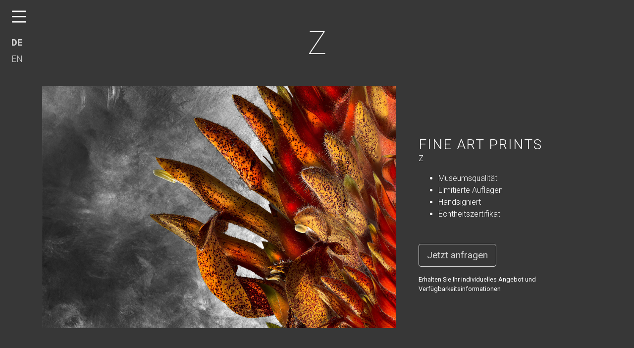

--- FILE ---
content_type: text/html; charset=UTF-8
request_url: https://richardfischer.org/de/cycle/z
body_size: 12445
content:
<!DOCTYPE html>
<html lang="de" dir="ltr" prefix="content: http://purl.org/rss/1.0/modules/content/  dc: http://purl.org/dc/terms/  foaf: http://xmlns.com/foaf/0.1/  og: http://ogp.me/ns#  rdfs: http://www.w3.org/2000/01/rdf-schema#  schema: http://schema.org/  sioc: http://rdfs.org/sioc/ns#  sioct: http://rdfs.org/sioc/types#  skos: http://www.w3.org/2004/02/skos/core#  xsd: http://www.w3.org/2001/XMLSchema# ">
  <head>
    <meta charset="utf-8" />
<script async src="https://www.googletagmanager.com/gtag/js?id=UA-171427043-1"></script>
<script>window.dataLayer = window.dataLayer || [];function gtag(){dataLayer.push(arguments)};gtag("js", new Date());gtag("set", "developer_id.dMDhkMT", true);gtag("config", "UA-171427043-1", {"groups":"default","anonymize_ip":true,"page_placeholder":"PLACEHOLDER_page_path"});</script>
<link rel="canonical" href="https://richardfischer.org/de/cycle/z" />
<link rel="image_src" href="/sites/default/files/videos/richardfischer-frontpagee.jpg" />
<script async defer data-domain="richardfischer.org" src="https://plausible.burn-in.at/js/script.js"></script>
<script>window.plausible = window.plausible || function() { (window.plausible.q = window.plausible.q || []).push(arguments) }</script>
<link rel="apple-touch-icon" sizes="180x180" href="/sites/default/files/favicons/apple-touch-icon.png"/>
<link rel="icon" type="image/png" sizes="32x32" href="/sites/default/files/favicons/favicon-32x32.png"/>
<link rel="icon" type="image/png" sizes="16x16" href="/sites/default/files/favicons/favicon-16x16.png"/>
<link rel="manifest" href="/sites/default/files/favicons/site.webmanifest"/>
<link rel="mask-icon" href="/sites/default/files/favicons/safari-pinned-tab.svg" color="#757575"/>
<meta name="msapplication-TileColor" content="#484848"/>
<meta name="theme-color" content="#ffffff"/>
<meta name="favicon-generator" content="Drupal responsive_favicons + realfavicongenerator.net" />
<meta name="Generator" content="Drupal 9 (https://www.drupal.org)" />
<meta name="MobileOptimized" content="width" />
<meta name="HandheldFriendly" content="true" />
<meta name="viewport" content="width=device-width, initial-scale=1, shrink-to-fit=no" />
<meta http-equiv="x-ua-compatible" content="ie=edge" />
<link rel="alternate" hreflang="de" href="https://richardfischer.org/de/cycle/z" />
<link rel="alternate" hreflang="en" href="https://richardfischer.org/en/cycle/z" />

    <title>Z | Richard Fischer</title>
    <link rel="stylesheet" media="all" href="/sites/default/files/css/css_stsaZkKd_PDDn9VIqwrUTQ7vead4Frah75DHcKfjG5U.css" />
<link rel="stylesheet" media="all" href="/sites/default/files/css/css_YxSuN8mvxeG4zI-DqP6AiBZm1vuzLaIwTsAMI2Yw5oI.css" />

    
  </head>
  <body class="layout-no-sidebars page-node-54 path-node node--type-kunstwerk">
    <a href="#main-content" class="visually-hidden focusable skip-link">
      Direkt zum Inhalt
    </a>
    
      <div class="dialog-off-canvas-main-canvas" data-off-canvas-main-canvas>
    <div id="page-wrapper">

  <div id="sidrmenu">
    
      <div id="block-sidrtriggerbuttonblock" class="settings-tray-editable block block-sidr block-sidr-trigger" data-drupal-settingstray="editable">
  
    
      <div class="content">
      <button  data-sidr-options="{&quot;source&quot;:&quot;#block-mobilemenu&quot;,&quot;side&quot;:&quot;left&quot;,&quot;method&quot;:&quot;toggle&quot;,&quot;renaming&quot;:false,&quot;displace&quot;:false,&quot;nocopy&quot;:false,&quot;close_on_blur&quot;:true}" class="sidr-trigger js-sidr-trigger has-icon">
    <span class="sidr-trigger__icon"><span class="navbar-toggler-icon">Menu</span> </span>    </button>

    </div>
  </div>

<div id="block-mobilemenu" class="settings-tray-editable block block-block-content block-block-content2897a485-bca0-4e54-a73f-c82ff7d643f0" data-drupal-settingstray="editable">
  
    
      <div class="content">
      <div class="txtlogo">
        <img src="/themes/custom/fischer_boostrap_sass/images/logo-fischer.svg" class="img-fluid" alt="Richard Fischer - AMBASSADOR OF FLOWERS">
        </div>
      </div>
      
              <ul class="clearfix nav navbar-nav">
                    <li class="nav-item">
                          <a href="/de" class="nav-link nav-link--de" data-drupal-link-system-path="&lt;front&gt;">Startseite</a>
              </li>
                <li class="nav-item">
                          <a href="/de/about" class="nav-link nav-link--de-about" data-drupal-link-system-path="node/3">About</a>
              </li>
                <li class="nav-item">
                          <a href="/de/portfolio" class="nav-link nav-link--de-portfolio" data-drupal-link-system-path="node/93">Portfolio</a>
              </li>
                <li class="nav-item">
                          <a href="/de/art-book-floral" class="nav-link nav-link--de-art-book-floral" data-drupal-link-system-path="node/4">Art Book</a>
              </li>
                <li class="nav-item">
                          <a href="/de/blog" class="nav-link nav-link--de-blog" data-drupal-link-system-path="blog">Blog</a>
              </li>
                <li class="nav-item">
                          <a href="/de/media-press" class="nav-link nav-link--de-media-press" data-drupal-link-system-path="node/5">Media // Press</a>
              </li>
                <li class="nav-item">
                          <a href="/de/society" title="Floral Sculptures &amp; Endangered Species" class="nav-link nav-link--de-society" data-drupal-link-system-path="node/6">SOCIETY</a>
              </li>
        </ul>
  


      
      <div class="footer-menu">
              <ul class="clearfix nav navbar-nav">
                    <li class="nav-item">
                <a href="/de/user/login" class="nav-link nav-link--de-user-login" data-drupal-link-system-path="user/login">Login</a>
              </li>
                <li class="nav-item">
                <a href="/de/search" class="nav-link nav-link--de-search" data-drupal-link-system-path="search">Search</a>
              </li>
                <li class="nav-item">
                <a href="/de/node/84" class="nav-link nav-link--de-node-84" data-drupal-link-system-path="node/84">Contact</a>
              </li>
                <li class="nav-item">
                <a href="/de/impressum" class="nav-link nav-link--de-impressum" data-drupal-link-system-path="node/64">Imprint &amp; Privacy Policy</a>
              </li>
        </ul>
  

</div>
  </div>
  </div>
<div class="language-switcher-language-url settings-tray-editable block block-language block-language-blocklanguage-interface" id="block-languageswitcher" role="navigation" data-drupal-settingstray="editable">
  
    
      <div class="content">
      

  <nav class="links nav links-inline"><span hreflang="de" data-drupal-link-system-path="node/54" class="de nav-link is-active"><a href="/de/cycle/z" class="language-link is-active" hreflang="de" data-drupal-link-system-path="node/54">de</a></span><span hreflang="en" data-drupal-link-system-path="node/54" class="en nav-link"><a href="/en/cycle/z" class="language-link" hreflang="en" data-drupal-link-system-path="node/54">en</a></span></nav>

    </div>
  </div>


  </div>

    

      
  <div id="page">
          <div class="highlighted">
        <aside class="container section clearfix" role="complementary">
            <div data-drupal-messages-fallback class="hidden"></div>


        </aside>
      </div>
            <div id="main-wrapper" class="layout-main-wrapper clearfix">
              <div id="main" class="container">
                    <div class="row row-offcanvas row-offcanvas-left clearfix">
              <main class="main-content col" id="content" role="main">
                <section class="section">
                  <a id="main-content" tabindex="-1"></a>
                    <div id="block-fischer-boostrap-sass-page-title" class="block block-core block-page-title-block">
  
    
      <div class="content">
      
  <h1 class="title"><span class="field field--name-title field--type-string field--label-hidden">Z</span>
</h1>


    </div>
  </div>
<div id="block-fischer-boostrap-sass-content" class="block block-system block-system-main-block">
  
    
      <div class="content">
      

<article data-history-node-id="54" role="article" about="/de/cycle/z" class="node node--type-kunstwerk node--view-mode-full clearfix">
    
    <div class="node__content clearfix">
  
    <div class="row pb-5">

              <div class="col-md-8 h-75 kunstwerk mb-5">
            <div data-slick-lightbox-gallery class="blazy blazy--slick-lightbox blazy--field blazy--field-kunstwerk blazy--field-kunstwerk--full field field--name-field-kunstwerk field--type-image field--label-hidden field__item" data-blazy="">




                    <a href="/sites/default/files/styles/max_2600x2600/public/Kunstwerk/FISCHER_DyingDivas_BEAUTIES-END-Z.jpg?itok=H-3xYmzS" class="blazy__slick-lightbox litebox" data-slick-lightbox-trigger data-media="{&quot;id&quot;:&quot;slick-lightbox&quot;,&quot;bundle&quot;:&quot;kunstwerk&quot;,&quot;type&quot;:&quot;image&quot;,&quot;width&quot;:1920,&quot;height&quot;:1314,&quot;boxType&quot;:&quot;image&quot;}">      <div class="media media--blazy media--fx media--fx-lg media--switch media--switch--slick-lightbox media--image media--responsive" data-animation="blur"><img class="b-blur b-lazy" data-b-blur="-1::de1b5c42c69b84653d2ae442e9adbd37::image/jpeg::/sites/default/files/styles/thumbnail/public/Kunstwerk/FISCHER_DyingDivas_BEAUTIES-END-Z.jpg?itok=v7EDktEB" decoding="async" data-src="[data-uri]" src="data:image/svg+xml;charset=utf-8,%3Csvg%20xmlns%3D&#039;http%3A%2F%2Fwww.w3.org%2F2000%2Fsvg&#039;%20viewBox%3D&#039;0%200%201%201&#039;%2F%3E" alt="" typeof="foaf:Image" />
  <img class="media__image media__element b-lazy b-responsive" decoding="async" loading="lazy" data-src="/sites/default/files/styles/max_2600x2600/public/Kunstwerk/FISCHER_DyingDivas_BEAUTIES-END-Z.jpg?itok=H-3xYmzS" srcset="" sizes="(min-width: 1290px) 1290px, 100vw" data-srcset="/sites/default/files/styles/max_325x325/public/Kunstwerk/FISCHER_DyingDivas_BEAUTIES-END-Z.jpg?itok=PiqCazeI 325w, /sites/default/files/styles/max_650x650/public/Kunstwerk/FISCHER_DyingDivas_BEAUTIES-END-Z.jpg?itok=MY5UiwDD 650w, /sites/default/files/styles/max_1300x1300/public/Kunstwerk/FISCHER_DyingDivas_BEAUTIES-END-Z.jpg?itok=uVzVy0Tn 1300w" src="data:image/svg+xml;charset=utf-8,%3Csvg%20xmlns%3D&#039;http%3A%2F%2Fwww.w3.org%2F2000%2Fsvg&#039;%20viewBox%3D&#039;0%200%201%201&#039;%2F%3E" alt="Z" typeof="foaf:Image" />

        <span class="media__icon media__icon--litebox"></span></div>
  </a>

                
            
  
</div>
      </div>

        <div class="col-md-4 d-flex align-items-center">
          <div><p>
            <span class="h3 text-uppercase" style="font-weight:300;letter-spacing: 2px;">Fine Art Prints</span></br>
            <span class="field field--name-title field--type-string field--label-hidden">Z</span>

          </p>

          <ul class="mb-5">
            <li>Museumsqualität</li>
            <li>Limitierte Auflagen</li>
            <li>Handsigniert</li>
            <li>Echtheitszertifikat</li>
          </ul>

                                         

          <p><a class="btn btn-outline-primary btn-lg" style="font-size:1.2rem;" href="/de/inquiry-artwork?product=54">Jetzt anfragen</a></p>
          <p class="text-left small">Erhalten Sie Ihr individuelles Angebot und Verfügbarkeitsinformationen</p>

          </div>
        </div>
      
      

      <div class="col-sm-8 offset-sm-2 mt-5">

      
        
      </div>
      <div class="col-sm-10 offset-sm-1 text-center mini-top-spacer ">
        <h3>Cycles</h3>
        <div class="d-flex justify-content-center mb-3 mt-4 p-3 mini-nav">
          
              <ul class="clearfix nav">
                    <li class="nav-item">
                <a href="/de/cycle/gentle-genesis" class="nav-link nav-link--de-cycle-gentle-genesis" data-drupal-link-system-path="node/8">GENTLE GENESIS</a>
              </li>
                <li class="nav-item">
                <a href="/de/cycle/floral-finesse" class="nav-link nav-link--de-cycle-floral-finesse" data-drupal-link-system-path="node/9">FLORAL FINESSE</a>
              </li>
                <li class="nav-item">
                <a href="/de/cycle/dying-divas" class="nav-link nav-link--de-cycle-dying-divas" data-drupal-link-system-path="node/10">DYING DIVAS</a>
              </li>
                <li class="nav-item">
                <a href="/de/cycle/ebony-ivory" class="nav-link nav-link--de-cycle-ebony-ivory" data-drupal-link-system-path="node/111">EBONY IVORY</a>
              </li>
                <li class="nav-item">
                <a href="/de/cycle/valued-voices" class="nav-link nav-link--de-cycle-valued-voices" data-drupal-link-system-path="node/7">Valued Voices</a>
              </li>
                <li class="nav-item">
                <a href="/de/cycle/plants-under-pressure" class="nav-link nav-link--de-cycle-plants-under-pressure" data-drupal-link-system-path="node/11">PLANTS UNDER PRESSURE</a>
              </li>
                <li class="nav-item">
                <a href="/de/cycle/absolutely-alive" class="nav-link nav-link--de-cycle-absolutely-alive" data-drupal-link-system-path="node/232">ABSOLUTELY ALIVE</a>
              </li>
        </ul>
  


        </div>
      </div>
      <div class="col-sm-8 offset-sm-2 text-center">
        DYING DIVAS
        <div class="d-flex justify-content-center mb-3 mt-4 mini-nav">
          
                      <div class="contextual-region">
              
              <div class="views-element-container"><div class="view view-cycles1 view-id-cycles1 view-display-id-block_1 js-view-dom-id-7c1e2cdf56f69985e36291c13966095675a93105ee7f21f3c25baba56acb5b98">
  
    
      
      <div class="view-content row">
      <div id="views-bootstrap-cycles1-block-1"  class="grid views-view-grid">
  <div class="row">
          <div  class="col-6 col-sm-6 col-md-4 col-lg-3 col-xl-3">
        <div class="views-field views-field-field-kunstwerk"><div class="field-content">  <a href="/de/cycle/hydrangea-01c">  <picture>
                  <source srcset="/sites/default/files/styles/1x1_1300/public/Kunstwerk/fischer_dyingdivas-hydrangea-01c.jpg?h=67e9d634&amp;itok=Eag9LyG2 1x" media="all and (min-width: 75em)" type="image/jpeg"/>
              <source srcset="/sites/default/files/styles/1x1_1300/public/Kunstwerk/fischer_dyingdivas-hydrangea-01c.jpg?h=67e9d634&amp;itok=Eag9LyG2 1x" media="all and (min-width: 62em) and (max-width: 74.99em)" type="image/jpeg"/>
              <source srcset="/sites/default/files/styles/1x1_1300/public/Kunstwerk/fischer_dyingdivas-hydrangea-01c.jpg?h=67e9d634&amp;itok=Eag9LyG2 1x" media="all and (min-width: 48em) and (max-width: 61.99em)" type="image/jpeg"/>
              <source srcset="/sites/default/files/styles/1x1_1300/public/Kunstwerk/fischer_dyingdivas-hydrangea-01c.jpg?h=67e9d634&amp;itok=Eag9LyG2 1x" media="all and (min-width: 34em) and (max-width: 47.99em)" type="image/jpeg"/>
                  <img src="/sites/default/files/styles/1x1_1300/public/Kunstwerk/fischer_dyingdivas-hydrangea-01c.jpg?h=67e9d634&amp;itok=Eag9LyG2" alt="Hydrangea 01C" typeof="foaf:Image" />

  </picture>
</a>
</div></div>
      </div>
          <div  class="col-6 col-sm-6 col-md-4 col-lg-3 col-xl-3">
        <div class="views-field views-field-field-kunstwerk"><div class="field-content">  <a href="/de/cycle/hydrangea-02c">  <picture>
                  <source srcset="/sites/default/files/styles/1x1_1300/public/Kunstwerk/FISCHER_DyingDivas_DD%20Hydrangea%2002C.jpg?itok=Qj1CqXmO 1x" media="all and (min-width: 75em)" type="image/jpeg"/>
              <source srcset="/sites/default/files/styles/1x1_1300/public/Kunstwerk/FISCHER_DyingDivas_DD%20Hydrangea%2002C.jpg?itok=Qj1CqXmO 1x" media="all and (min-width: 62em) and (max-width: 74.99em)" type="image/jpeg"/>
              <source srcset="/sites/default/files/styles/1x1_1300/public/Kunstwerk/FISCHER_DyingDivas_DD%20Hydrangea%2002C.jpg?itok=Qj1CqXmO 1x" media="all and (min-width: 48em) and (max-width: 61.99em)" type="image/jpeg"/>
              <source srcset="/sites/default/files/styles/1x1_1300/public/Kunstwerk/FISCHER_DyingDivas_DD%20Hydrangea%2002C.jpg?itok=Qj1CqXmO 1x" media="all and (min-width: 34em) and (max-width: 47.99em)" type="image/jpeg"/>
                  <img src="/sites/default/files/styles/1x1_1300/public/Kunstwerk/FISCHER_DyingDivas_DD%20Hydrangea%2002C.jpg?itok=Qj1CqXmO" alt="Hydrangea 02C" typeof="foaf:Image" />

  </picture>
</a>
</div></div>
      </div>
          <div  class="col-6 col-sm-6 col-md-4 col-lg-3 col-xl-3">
        <div class="views-field views-field-field-kunstwerk"><div class="field-content">  <a href="/en/cycle/rosymary-01c-2">  <picture>
                  <source srcset="/sites/default/files/styles/1x1_1300/public/Kunstwerk/FISCHER_DyingDivas_ROSYmary-01C-2.jpg?h=12351542&amp;itok=5Aa3nQs6 1x" media="all and (min-width: 75em)" type="image/jpeg"/>
              <source srcset="/sites/default/files/styles/1x1_1300/public/Kunstwerk/FISCHER_DyingDivas_ROSYmary-01C-2.jpg?h=12351542&amp;itok=5Aa3nQs6 1x" media="all and (min-width: 62em) and (max-width: 74.99em)" type="image/jpeg"/>
              <source srcset="/sites/default/files/styles/1x1_1300/public/Kunstwerk/FISCHER_DyingDivas_ROSYmary-01C-2.jpg?h=12351542&amp;itok=5Aa3nQs6 1x" media="all and (min-width: 48em) and (max-width: 61.99em)" type="image/jpeg"/>
              <source srcset="/sites/default/files/styles/1x1_1300/public/Kunstwerk/FISCHER_DyingDivas_ROSYmary-01C-2.jpg?h=12351542&amp;itok=5Aa3nQs6 1x" media="all and (min-width: 34em) and (max-width: 47.99em)" type="image/jpeg"/>
                  <img src="/sites/default/files/styles/1x1_1300/public/Kunstwerk/FISCHER_DyingDivas_ROSYmary-01C-2.jpg?h=12351542&amp;itok=5Aa3nQs6" alt="ROSYmary 01C 2" typeof="foaf:Image" />

  </picture>
</a>
</div></div>
      </div>
          <div  class="col-6 col-sm-6 col-md-4 col-lg-3 col-xl-3">
        <div class="views-field views-field-field-kunstwerk"><div class="field-content">  <a href="/de/cycle/rosemary-wolken-0z">  <picture>
                  <source srcset="/sites/default/files/styles/1x1_1300/public/Kunstwerk/FISCHER_DyingDivas_Rosemary-Wolken-0Z.jpg?itok=yghTs1Fb 1x" media="all and (min-width: 75em)" type="image/jpeg"/>
              <source srcset="/sites/default/files/styles/1x1_1300/public/Kunstwerk/FISCHER_DyingDivas_Rosemary-Wolken-0Z.jpg?itok=yghTs1Fb 1x" media="all and (min-width: 62em) and (max-width: 74.99em)" type="image/jpeg"/>
              <source srcset="/sites/default/files/styles/1x1_1300/public/Kunstwerk/FISCHER_DyingDivas_Rosemary-Wolken-0Z.jpg?itok=yghTs1Fb 1x" media="all and (min-width: 48em) and (max-width: 61.99em)" type="image/jpeg"/>
              <source srcset="/sites/default/files/styles/1x1_1300/public/Kunstwerk/FISCHER_DyingDivas_Rosemary-Wolken-0Z.jpg?itok=yghTs1Fb 1x" media="all and (min-width: 34em) and (max-width: 47.99em)" type="image/jpeg"/>
                  <img src="/sites/default/files/styles/1x1_1300/public/Kunstwerk/FISCHER_DyingDivas_Rosemary-Wolken-0Z.jpg?itok=yghTs1Fb" alt="Rosemary Wolken 0Z" typeof="foaf:Image" />

  </picture>
</a>
</div></div>
      </div>
          <div  class="col-6 col-sm-6 col-md-4 col-lg-3 col-xl-3">
        <div class="views-field views-field-field-kunstwerk"><div class="field-content">  <a href="/de/cycle/rosemary-wolken-0y">  <picture>
                  <source srcset="/sites/default/files/styles/1x1_1300/public/Kunstwerk/FISCHER_DyingDivas_Rosemary-Wolken-0Y.jpg?itok=NEplQVl1 1x" media="all and (min-width: 75em)" type="image/jpeg"/>
              <source srcset="/sites/default/files/styles/1x1_1300/public/Kunstwerk/FISCHER_DyingDivas_Rosemary-Wolken-0Y.jpg?itok=NEplQVl1 1x" media="all and (min-width: 62em) and (max-width: 74.99em)" type="image/jpeg"/>
              <source srcset="/sites/default/files/styles/1x1_1300/public/Kunstwerk/FISCHER_DyingDivas_Rosemary-Wolken-0Y.jpg?itok=NEplQVl1 1x" media="all and (min-width: 48em) and (max-width: 61.99em)" type="image/jpeg"/>
              <source srcset="/sites/default/files/styles/1x1_1300/public/Kunstwerk/FISCHER_DyingDivas_Rosemary-Wolken-0Y.jpg?itok=NEplQVl1 1x" media="all and (min-width: 34em) and (max-width: 47.99em)" type="image/jpeg"/>
                  <img src="/sites/default/files/styles/1x1_1300/public/Kunstwerk/FISCHER_DyingDivas_Rosemary-Wolken-0Y.jpg?itok=NEplQVl1" alt="Rosemary Wolken 0Y" typeof="foaf:Image" />

  </picture>
</a>
</div></div>
      </div>
          <div  class="col-6 col-sm-6 col-md-4 col-lg-3 col-xl-3">
        <div class="views-field views-field-field-kunstwerk"><div class="field-content">  <a href="/de/node/66">  <picture>
                  <source srcset="/sites/default/files/styles/1x1_1300/public/Kunstwerk/FISCHER_DyingDivas_Rosemary-Wolken-0X.jpg?h=eca8363b&amp;itok=a1MQBFVx 1x" media="all and (min-width: 75em)" type="image/jpeg"/>
              <source srcset="/sites/default/files/styles/1x1_1300/public/Kunstwerk/FISCHER_DyingDivas_Rosemary-Wolken-0X.jpg?h=eca8363b&amp;itok=a1MQBFVx 1x" media="all and (min-width: 62em) and (max-width: 74.99em)" type="image/jpeg"/>
              <source srcset="/sites/default/files/styles/1x1_1300/public/Kunstwerk/FISCHER_DyingDivas_Rosemary-Wolken-0X.jpg?h=eca8363b&amp;itok=a1MQBFVx 1x" media="all and (min-width: 48em) and (max-width: 61.99em)" type="image/jpeg"/>
              <source srcset="/sites/default/files/styles/1x1_1300/public/Kunstwerk/FISCHER_DyingDivas_Rosemary-Wolken-0X.jpg?h=eca8363b&amp;itok=a1MQBFVx 1x" media="all and (min-width: 34em) and (max-width: 47.99em)" type="image/jpeg"/>
                  <img src="/sites/default/files/styles/1x1_1300/public/Kunstwerk/FISCHER_DyingDivas_Rosemary-Wolken-0X.jpg?h=eca8363b&amp;itok=a1MQBFVx" alt="Rosemary Wolken 0X" typeof="foaf:Image" />

  </picture>
</a>
</div></div>
      </div>
          <div  class="col-6 col-sm-6 col-md-4 col-lg-3 col-xl-3">
        <div class="views-field views-field-field-kunstwerk"><div class="field-content">  <a href="/de/cycle/rosemary-wolken-0w">  <picture>
                  <source srcset="/sites/default/files/styles/1x1_1300/public/Kunstwerk/FISCHER_DyingDivas_Rosemary-Wolken-0W.jpg?itok=cf3k26tt 1x" media="all and (min-width: 75em)" type="image/jpeg"/>
              <source srcset="/sites/default/files/styles/1x1_1300/public/Kunstwerk/FISCHER_DyingDivas_Rosemary-Wolken-0W.jpg?itok=cf3k26tt 1x" media="all and (min-width: 62em) and (max-width: 74.99em)" type="image/jpeg"/>
              <source srcset="/sites/default/files/styles/1x1_1300/public/Kunstwerk/FISCHER_DyingDivas_Rosemary-Wolken-0W.jpg?itok=cf3k26tt 1x" media="all and (min-width: 48em) and (max-width: 61.99em)" type="image/jpeg"/>
              <source srcset="/sites/default/files/styles/1x1_1300/public/Kunstwerk/FISCHER_DyingDivas_Rosemary-Wolken-0W.jpg?itok=cf3k26tt 1x" media="all and (min-width: 34em) and (max-width: 47.99em)" type="image/jpeg"/>
                  <img src="/sites/default/files/styles/1x1_1300/public/Kunstwerk/FISCHER_DyingDivas_Rosemary-Wolken-0W.jpg?itok=cf3k26tt" alt="Rosemary Wolken 0W" typeof="foaf:Image" />

  </picture>
</a>
</div></div>
      </div>
          <div  class="col-6 col-sm-6 col-md-4 col-lg-3 col-xl-3">
        <div class="views-field views-field-field-kunstwerk"><div class="field-content">  <a href="/de/cycle/z">  <picture>
                  <source srcset="/sites/default/files/styles/1x1_1300/public/Kunstwerk/FISCHER_DyingDivas_BEAUTIES-END-Z.jpg?h=cb454034&amp;itok=EPYVlLrF 1x" media="all and (min-width: 75em)" type="image/jpeg"/>
              <source srcset="/sites/default/files/styles/1x1_1300/public/Kunstwerk/FISCHER_DyingDivas_BEAUTIES-END-Z.jpg?h=cb454034&amp;itok=EPYVlLrF 1x" media="all and (min-width: 62em) and (max-width: 74.99em)" type="image/jpeg"/>
              <source srcset="/sites/default/files/styles/1x1_1300/public/Kunstwerk/FISCHER_DyingDivas_BEAUTIES-END-Z.jpg?h=cb454034&amp;itok=EPYVlLrF 1x" media="all and (min-width: 48em) and (max-width: 61.99em)" type="image/jpeg"/>
              <source srcset="/sites/default/files/styles/1x1_1300/public/Kunstwerk/FISCHER_DyingDivas_BEAUTIES-END-Z.jpg?h=cb454034&amp;itok=EPYVlLrF 1x" media="all and (min-width: 34em) and (max-width: 47.99em)" type="image/jpeg"/>
                  <img src="/sites/default/files/styles/1x1_1300/public/Kunstwerk/FISCHER_DyingDivas_BEAUTIES-END-Z.jpg?h=cb454034&amp;itok=EPYVlLrF" alt="Z" typeof="foaf:Image" />

  </picture>
</a>
</div></div>
      </div>
          <div  class="col-6 col-sm-6 col-md-4 col-lg-3 col-xl-3">
        <div class="views-field views-field-field-kunstwerk"><div class="field-content">  <a href="/de/cycle/y">  <picture>
                  <source srcset="/sites/default/files/styles/1x1_1300/public/Kunstwerk/FISCHER_DyingDivas_BEAUTIES-END-Y.jpg?itok=mfx0qCIR 1x" media="all and (min-width: 75em)" type="image/jpeg"/>
              <source srcset="/sites/default/files/styles/1x1_1300/public/Kunstwerk/FISCHER_DyingDivas_BEAUTIES-END-Y.jpg?itok=mfx0qCIR 1x" media="all and (min-width: 62em) and (max-width: 74.99em)" type="image/jpeg"/>
              <source srcset="/sites/default/files/styles/1x1_1300/public/Kunstwerk/FISCHER_DyingDivas_BEAUTIES-END-Y.jpg?itok=mfx0qCIR 1x" media="all and (min-width: 48em) and (max-width: 61.99em)" type="image/jpeg"/>
              <source srcset="/sites/default/files/styles/1x1_1300/public/Kunstwerk/FISCHER_DyingDivas_BEAUTIES-END-Y.jpg?itok=mfx0qCIR 1x" media="all and (min-width: 34em) and (max-width: 47.99em)" type="image/jpeg"/>
                  <img src="/sites/default/files/styles/1x1_1300/public/Kunstwerk/FISCHER_DyingDivas_BEAUTIES-END-Y.jpg?itok=mfx0qCIR" alt="Y" typeof="foaf:Image" />

  </picture>
</a>
</div></div>
      </div>
          <div  class="col-6 col-sm-6 col-md-4 col-lg-3 col-xl-3">
        <div class="views-field views-field-field-kunstwerk"><div class="field-content">  <a href="/de/cycle/dd-07-2016-02">  <picture>
                  <source srcset="/sites/default/files/styles/1x1_1300/public/Kunstwerk/FISCHER_DyingDivas_Dying%20Divas%2007%202016%2002.jpg?itok=-nxGbdJR 1x" media="all and (min-width: 75em)" type="image/jpeg"/>
              <source srcset="/sites/default/files/styles/1x1_1300/public/Kunstwerk/FISCHER_DyingDivas_Dying%20Divas%2007%202016%2002.jpg?itok=-nxGbdJR 1x" media="all and (min-width: 62em) and (max-width: 74.99em)" type="image/jpeg"/>
              <source srcset="/sites/default/files/styles/1x1_1300/public/Kunstwerk/FISCHER_DyingDivas_Dying%20Divas%2007%202016%2002.jpg?itok=-nxGbdJR 1x" media="all and (min-width: 48em) and (max-width: 61.99em)" type="image/jpeg"/>
              <source srcset="/sites/default/files/styles/1x1_1300/public/Kunstwerk/FISCHER_DyingDivas_Dying%20Divas%2007%202016%2002.jpg?itok=-nxGbdJR 1x" media="all and (min-width: 34em) and (max-width: 47.99em)" type="image/jpeg"/>
                  <img src="/sites/default/files/styles/1x1_1300/public/Kunstwerk/FISCHER_DyingDivas_Dying%20Divas%2007%202016%2002.jpg?itok=-nxGbdJR" alt="DD 07 2016 02" typeof="foaf:Image" />

  </picture>
</a>
</div></div>
      </div>
          <div  class="col-6 col-sm-6 col-md-4 col-lg-3 col-xl-3">
        <div class="views-field views-field-field-kunstwerk"><div class="field-content">  <a href="/de/cycle/n">  <picture>
                  <source srcset="/sites/default/files/styles/1x1_1300/public/Kunstwerk/FISCHER_DyingDivas_BEAUTIES-END-N.jpg?itok=SOSGAXKx 1x" media="all and (min-width: 75em)" type="image/jpeg"/>
              <source srcset="/sites/default/files/styles/1x1_1300/public/Kunstwerk/FISCHER_DyingDivas_BEAUTIES-END-N.jpg?itok=SOSGAXKx 1x" media="all and (min-width: 62em) and (max-width: 74.99em)" type="image/jpeg"/>
              <source srcset="/sites/default/files/styles/1x1_1300/public/Kunstwerk/FISCHER_DyingDivas_BEAUTIES-END-N.jpg?itok=SOSGAXKx 1x" media="all and (min-width: 48em) and (max-width: 61.99em)" type="image/jpeg"/>
              <source srcset="/sites/default/files/styles/1x1_1300/public/Kunstwerk/FISCHER_DyingDivas_BEAUTIES-END-N.jpg?itok=SOSGAXKx 1x" media="all and (min-width: 34em) and (max-width: 47.99em)" type="image/jpeg"/>
                  <img src="/sites/default/files/styles/1x1_1300/public/Kunstwerk/FISCHER_DyingDivas_BEAUTIES-END-N.jpg?itok=SOSGAXKx" alt="N" typeof="foaf:Image" />

  </picture>
</a>
</div></div>
      </div>
          <div  class="col-6 col-sm-6 col-md-4 col-lg-3 col-xl-3">
        <div class="views-field views-field-field-kunstwerk"><div class="field-content">  <a href="/de/cycle/h">  <picture>
                  <source srcset="/sites/default/files/styles/1x1_1300/public/Kunstwerk/FISCHER_DyingDivas_BEAUTIES-END-H.jpg?itok=HKrajgiw 1x" media="all and (min-width: 75em)" type="image/jpeg"/>
              <source srcset="/sites/default/files/styles/1x1_1300/public/Kunstwerk/FISCHER_DyingDivas_BEAUTIES-END-H.jpg?itok=HKrajgiw 1x" media="all and (min-width: 62em) and (max-width: 74.99em)" type="image/jpeg"/>
              <source srcset="/sites/default/files/styles/1x1_1300/public/Kunstwerk/FISCHER_DyingDivas_BEAUTIES-END-H.jpg?itok=HKrajgiw 1x" media="all and (min-width: 48em) and (max-width: 61.99em)" type="image/jpeg"/>
              <source srcset="/sites/default/files/styles/1x1_1300/public/Kunstwerk/FISCHER_DyingDivas_BEAUTIES-END-H.jpg?itok=HKrajgiw 1x" media="all and (min-width: 34em) and (max-width: 47.99em)" type="image/jpeg"/>
                  <img src="/sites/default/files/styles/1x1_1300/public/Kunstwerk/FISCHER_DyingDivas_BEAUTIES-END-H.jpg?itok=HKrajgiw" alt="H" typeof="foaf:Image" />

  </picture>
</a>
</div></div>
      </div>
          <div  class="col-6 col-sm-6 col-md-4 col-lg-3 col-xl-3">
        <div class="views-field views-field-field-kunstwerk"><div class="field-content">  <a href="/en/cycle/dd-07-2014-01">  <picture>
                  <source srcset="/sites/default/files/styles/1x1_1300/public/Kunstwerk/fischer_dyingdivas_07-2014-01.jpg?itok=HfF1hPh9 1x" media="all and (min-width: 75em)" type="image/jpeg"/>
              <source srcset="/sites/default/files/styles/1x1_1300/public/Kunstwerk/fischer_dyingdivas_07-2014-01.jpg?itok=HfF1hPh9 1x" media="all and (min-width: 62em) and (max-width: 74.99em)" type="image/jpeg"/>
              <source srcset="/sites/default/files/styles/1x1_1300/public/Kunstwerk/fischer_dyingdivas_07-2014-01.jpg?itok=HfF1hPh9 1x" media="all and (min-width: 48em) and (max-width: 61.99em)" type="image/jpeg"/>
              <source srcset="/sites/default/files/styles/1x1_1300/public/Kunstwerk/fischer_dyingdivas_07-2014-01.jpg?itok=HfF1hPh9 1x" media="all and (min-width: 34em) and (max-width: 47.99em)" type="image/jpeg"/>
                  <img src="/sites/default/files/styles/1x1_1300/public/Kunstwerk/fischer_dyingdivas_07-2014-01.jpg?itok=HfF1hPh9" alt="DD 07 2014 01" typeof="foaf:Image" />

  </picture>
</a>
</div></div>
      </div>
          <div  class="col-6 col-sm-6 col-md-4 col-lg-3 col-xl-3">
        <div class="views-field views-field-field-kunstwerk"><div class="field-content">  <a href="/de/cycle/f">  <picture>
                  <source srcset="/sites/default/files/styles/1x1_1300/public/Kunstwerk/FISCHER_DyingDivas_BEAUTIES-END-F.jpg?h=381591b9&amp;itok=d9cWTInU 1x" media="all and (min-width: 75em)" type="image/jpeg"/>
              <source srcset="/sites/default/files/styles/1x1_1300/public/Kunstwerk/FISCHER_DyingDivas_BEAUTIES-END-F.jpg?h=381591b9&amp;itok=d9cWTInU 1x" media="all and (min-width: 62em) and (max-width: 74.99em)" type="image/jpeg"/>
              <source srcset="/sites/default/files/styles/1x1_1300/public/Kunstwerk/FISCHER_DyingDivas_BEAUTIES-END-F.jpg?h=381591b9&amp;itok=d9cWTInU 1x" media="all and (min-width: 48em) and (max-width: 61.99em)" type="image/jpeg"/>
              <source srcset="/sites/default/files/styles/1x1_1300/public/Kunstwerk/FISCHER_DyingDivas_BEAUTIES-END-F.jpg?h=381591b9&amp;itok=d9cWTInU 1x" media="all and (min-width: 34em) and (max-width: 47.99em)" type="image/jpeg"/>
                  <img src="/sites/default/files/styles/1x1_1300/public/Kunstwerk/FISCHER_DyingDivas_BEAUTIES-END-F.jpg?h=381591b9&amp;itok=d9cWTInU" alt="F" typeof="foaf:Image" />

  </picture>
</a>
</div></div>
      </div>
          <div  class="col-6 col-sm-6 col-md-4 col-lg-3 col-xl-3">
        <div class="views-field views-field-field-kunstwerk"><div class="field-content">  <a href="/de/cycle/dd-05-2016">  <picture>
                  <source srcset="/sites/default/files/styles/1x1_1300/public/Kunstwerk/FISCHER_DyingDivas_DD%2005%202016.jpg?itok=GTIESPp8 1x" media="all and (min-width: 75em)" type="image/jpeg"/>
              <source srcset="/sites/default/files/styles/1x1_1300/public/Kunstwerk/FISCHER_DyingDivas_DD%2005%202016.jpg?itok=GTIESPp8 1x" media="all and (min-width: 62em) and (max-width: 74.99em)" type="image/jpeg"/>
              <source srcset="/sites/default/files/styles/1x1_1300/public/Kunstwerk/FISCHER_DyingDivas_DD%2005%202016.jpg?itok=GTIESPp8 1x" media="all and (min-width: 48em) and (max-width: 61.99em)" type="image/jpeg"/>
              <source srcset="/sites/default/files/styles/1x1_1300/public/Kunstwerk/FISCHER_DyingDivas_DD%2005%202016.jpg?itok=GTIESPp8 1x" media="all and (min-width: 34em) and (max-width: 47.99em)" type="image/jpeg"/>
                  <img src="/sites/default/files/styles/1x1_1300/public/Kunstwerk/FISCHER_DyingDivas_DD%2005%202016.jpg?itok=GTIESPp8" alt="DD 05 2016" typeof="foaf:Image" />

  </picture>
</a>
</div></div>
      </div>
          <div  class="col-6 col-sm-6 col-md-4 col-lg-3 col-xl-3">
        <div class="views-field views-field-field-kunstwerk"><div class="field-content">  <a href="/de/cycle/dd-06-2016">  <picture>
                  <source srcset="/sites/default/files/styles/1x1_1300/public/Kunstwerk/FISCHER_DyingDivas_DD%2006%202016.jpg?h=4b49b034&amp;itok=aPo6hPY- 1x" media="all and (min-width: 75em)" type="image/jpeg"/>
              <source srcset="/sites/default/files/styles/1x1_1300/public/Kunstwerk/FISCHER_DyingDivas_DD%2006%202016.jpg?h=4b49b034&amp;itok=aPo6hPY- 1x" media="all and (min-width: 62em) and (max-width: 74.99em)" type="image/jpeg"/>
              <source srcset="/sites/default/files/styles/1x1_1300/public/Kunstwerk/FISCHER_DyingDivas_DD%2006%202016.jpg?h=4b49b034&amp;itok=aPo6hPY- 1x" media="all and (min-width: 48em) and (max-width: 61.99em)" type="image/jpeg"/>
              <source srcset="/sites/default/files/styles/1x1_1300/public/Kunstwerk/FISCHER_DyingDivas_DD%2006%202016.jpg?h=4b49b034&amp;itok=aPo6hPY- 1x" media="all and (min-width: 34em) and (max-width: 47.99em)" type="image/jpeg"/>
                  <img src="/sites/default/files/styles/1x1_1300/public/Kunstwerk/FISCHER_DyingDivas_DD%2006%202016.jpg?h=4b49b034&amp;itok=aPo6hPY-" alt="DD 06 2016" typeof="foaf:Image" />

  </picture>
</a>
</div></div>
      </div>
          <div  class="col-6 col-sm-6 col-md-4 col-lg-3 col-xl-3">
        <div class="views-field views-field-field-kunstwerk"><div class="field-content">  <a href="/de/cycle/beauties-end">  <picture>
                  <source srcset="/sites/default/files/styles/1x1_1300/public/Kunstwerk/fischer_dyingdivas_beauies_end_cycle_iii.jpg?h=05a723cc&amp;itok=Fl0MsfhM 1x" media="all and (min-width: 75em)" type="image/jpeg"/>
              <source srcset="/sites/default/files/styles/1x1_1300/public/Kunstwerk/fischer_dyingdivas_beauies_end_cycle_iii.jpg?h=05a723cc&amp;itok=Fl0MsfhM 1x" media="all and (min-width: 62em) and (max-width: 74.99em)" type="image/jpeg"/>
              <source srcset="/sites/default/files/styles/1x1_1300/public/Kunstwerk/fischer_dyingdivas_beauies_end_cycle_iii.jpg?h=05a723cc&amp;itok=Fl0MsfhM 1x" media="all and (min-width: 48em) and (max-width: 61.99em)" type="image/jpeg"/>
              <source srcset="/sites/default/files/styles/1x1_1300/public/Kunstwerk/fischer_dyingdivas_beauies_end_cycle_iii.jpg?h=05a723cc&amp;itok=Fl0MsfhM 1x" media="all and (min-width: 34em) and (max-width: 47.99em)" type="image/jpeg"/>
                  <img src="/sites/default/files/styles/1x1_1300/public/Kunstwerk/fischer_dyingdivas_beauies_end_cycle_iii.jpg?h=05a723cc&amp;itok=Fl0MsfhM" alt="Beauties End" typeof="foaf:Image" />

  </picture>
</a>
</div></div>
      </div>
          <div  class="col-6 col-sm-6 col-md-4 col-lg-3 col-xl-3">
        <div class="views-field views-field-field-kunstwerk"><div class="field-content">  <a href="/de/cycle/dd-07">  <picture>
                  <source srcset="/sites/default/files/styles/1x1_1300/public/Kunstwerk/FISCHER_DyingDivas_R.FISCHER%20DD%2007.jpg?h=a5e3b401&amp;itok=342xDe3_ 1x" media="all and (min-width: 75em)" type="image/jpeg"/>
              <source srcset="/sites/default/files/styles/1x1_1300/public/Kunstwerk/FISCHER_DyingDivas_R.FISCHER%20DD%2007.jpg?h=a5e3b401&amp;itok=342xDe3_ 1x" media="all and (min-width: 62em) and (max-width: 74.99em)" type="image/jpeg"/>
              <source srcset="/sites/default/files/styles/1x1_1300/public/Kunstwerk/FISCHER_DyingDivas_R.FISCHER%20DD%2007.jpg?h=a5e3b401&amp;itok=342xDe3_ 1x" media="all and (min-width: 48em) and (max-width: 61.99em)" type="image/jpeg"/>
              <source srcset="/sites/default/files/styles/1x1_1300/public/Kunstwerk/FISCHER_DyingDivas_R.FISCHER%20DD%2007.jpg?h=a5e3b401&amp;itok=342xDe3_ 1x" media="all and (min-width: 34em) and (max-width: 47.99em)" type="image/jpeg"/>
                  <img src="/sites/default/files/styles/1x1_1300/public/Kunstwerk/FISCHER_DyingDivas_R.FISCHER%20DD%2007.jpg?h=a5e3b401&amp;itok=342xDe3_" alt="DD 07" typeof="foaf:Image" />

  </picture>
</a>
</div></div>
      </div>
          <div  class="col-6 col-sm-6 col-md-4 col-lg-3 col-xl-3">
        <div class="views-field views-field-field-kunstwerk"><div class="field-content">  <a href="/de/cycle/orchids-03b">  <picture>
                  <source srcset="/sites/default/files/styles/1x1_1300/public/Kunstwerk/FISCHER_DyingDivas_DD%20Orchids%2003B%20TKO.jpg?itok=Bjlb5ez7 1x" media="all and (min-width: 75em)" type="image/jpeg"/>
              <source srcset="/sites/default/files/styles/1x1_1300/public/Kunstwerk/FISCHER_DyingDivas_DD%20Orchids%2003B%20TKO.jpg?itok=Bjlb5ez7 1x" media="all and (min-width: 62em) and (max-width: 74.99em)" type="image/jpeg"/>
              <source srcset="/sites/default/files/styles/1x1_1300/public/Kunstwerk/FISCHER_DyingDivas_DD%20Orchids%2003B%20TKO.jpg?itok=Bjlb5ez7 1x" media="all and (min-width: 48em) and (max-width: 61.99em)" type="image/jpeg"/>
              <source srcset="/sites/default/files/styles/1x1_1300/public/Kunstwerk/FISCHER_DyingDivas_DD%20Orchids%2003B%20TKO.jpg?itok=Bjlb5ez7 1x" media="all and (min-width: 34em) and (max-width: 47.99em)" type="image/jpeg"/>
                  <img src="/sites/default/files/styles/1x1_1300/public/Kunstwerk/FISCHER_DyingDivas_DD%20Orchids%2003B%20TKO.jpg?itok=Bjlb5ez7" alt="Orchids 03B" typeof="foaf:Image" />

  </picture>
</a>
</div></div>
      </div>
          <div  class="col-6 col-sm-6 col-md-4 col-lg-3 col-xl-3">
        <div class="views-field views-field-field-kunstwerk"><div class="field-content">  <a href="/de/cycle/orchids-08b">  <picture>
                  <source srcset="/sites/default/files/styles/1x1_1300/public/Kunstwerk/FISCHER_DyingDivas_DD%20Orchids%2008B%20TKO.jpg?h=b0f72a03&amp;itok=qACKETSB 1x" media="all and (min-width: 75em)" type="image/jpeg"/>
              <source srcset="/sites/default/files/styles/1x1_1300/public/Kunstwerk/FISCHER_DyingDivas_DD%20Orchids%2008B%20TKO.jpg?h=b0f72a03&amp;itok=qACKETSB 1x" media="all and (min-width: 62em) and (max-width: 74.99em)" type="image/jpeg"/>
              <source srcset="/sites/default/files/styles/1x1_1300/public/Kunstwerk/FISCHER_DyingDivas_DD%20Orchids%2008B%20TKO.jpg?h=b0f72a03&amp;itok=qACKETSB 1x" media="all and (min-width: 48em) and (max-width: 61.99em)" type="image/jpeg"/>
              <source srcset="/sites/default/files/styles/1x1_1300/public/Kunstwerk/FISCHER_DyingDivas_DD%20Orchids%2008B%20TKO.jpg?h=b0f72a03&amp;itok=qACKETSB 1x" media="all and (min-width: 34em) and (max-width: 47.99em)" type="image/jpeg"/>
                  <img src="/sites/default/files/styles/1x1_1300/public/Kunstwerk/FISCHER_DyingDivas_DD%20Orchids%2008B%20TKO.jpg?h=b0f72a03&amp;itok=qACKETSB" alt="Orchids 08B" typeof="foaf:Image" />

  </picture>
</a>
</div></div>
      </div>
          <div  class="col-6 col-sm-6 col-md-4 col-lg-3 col-xl-3">
        <div class="views-field views-field-field-kunstwerk"><div class="field-content">  <a href="/de/cycle/iris-germanica-l-iridaceae">  <picture>
                  <source srcset="/sites/default/files/styles/1x1_1300/public/Kunstwerk/FISCHER_DyingDivas_DD%20Iris%20germanica%20L%20Iridaceae%2003.jpg?itok=aagCMsSc 1x" media="all and (min-width: 75em)" type="image/jpeg"/>
              <source srcset="/sites/default/files/styles/1x1_1300/public/Kunstwerk/FISCHER_DyingDivas_DD%20Iris%20germanica%20L%20Iridaceae%2003.jpg?itok=aagCMsSc 1x" media="all and (min-width: 62em) and (max-width: 74.99em)" type="image/jpeg"/>
              <source srcset="/sites/default/files/styles/1x1_1300/public/Kunstwerk/FISCHER_DyingDivas_DD%20Iris%20germanica%20L%20Iridaceae%2003.jpg?itok=aagCMsSc 1x" media="all and (min-width: 48em) and (max-width: 61.99em)" type="image/jpeg"/>
              <source srcset="/sites/default/files/styles/1x1_1300/public/Kunstwerk/FISCHER_DyingDivas_DD%20Iris%20germanica%20L%20Iridaceae%2003.jpg?itok=aagCMsSc 1x" media="all and (min-width: 34em) and (max-width: 47.99em)" type="image/jpeg"/>
                  <img src="/sites/default/files/styles/1x1_1300/public/Kunstwerk/FISCHER_DyingDivas_DD%20Iris%20germanica%20L%20Iridaceae%2003.jpg?itok=aagCMsSc" alt="Iris Germanica L Iridaceae" typeof="foaf:Image" />

  </picture>
</a>
</div></div>
      </div>
          <div  class="col-6 col-sm-6 col-md-4 col-lg-3 col-xl-3">
        <div class="views-field views-field-field-kunstwerk"><div class="field-content">  <a href="/de/cycle/papagaien-tulpen-01b">  <picture>
                  <source srcset="/sites/default/files/styles/1x1_1300/public/Kunstwerk/FISCHER_DyingDivas_DD%20Papagaien%20Tulpen%2001B.jpg?itok=w8Lxx5mv 1x" media="all and (min-width: 75em)" type="image/jpeg"/>
              <source srcset="/sites/default/files/styles/1x1_1300/public/Kunstwerk/FISCHER_DyingDivas_DD%20Papagaien%20Tulpen%2001B.jpg?itok=w8Lxx5mv 1x" media="all and (min-width: 62em) and (max-width: 74.99em)" type="image/jpeg"/>
              <source srcset="/sites/default/files/styles/1x1_1300/public/Kunstwerk/FISCHER_DyingDivas_DD%20Papagaien%20Tulpen%2001B.jpg?itok=w8Lxx5mv 1x" media="all and (min-width: 48em) and (max-width: 61.99em)" type="image/jpeg"/>
              <source srcset="/sites/default/files/styles/1x1_1300/public/Kunstwerk/FISCHER_DyingDivas_DD%20Papagaien%20Tulpen%2001B.jpg?itok=w8Lxx5mv 1x" media="all and (min-width: 34em) and (max-width: 47.99em)" type="image/jpeg"/>
                  <img src="/sites/default/files/styles/1x1_1300/public/Kunstwerk/FISCHER_DyingDivas_DD%20Papagaien%20Tulpen%2001B.jpg?itok=w8Lxx5mv" alt="Papagaien Tulpen 01B" typeof="foaf:Image" />

  </picture>
</a>
</div></div>
      </div>
          <div  class="col-6 col-sm-6 col-md-4 col-lg-3 col-xl-3">
        <div class="views-field views-field-field-kunstwerk"><div class="field-content">  <a href="/de/cycle/negrepelisser-collections-0901b">  <picture>
                  <source srcset="/sites/default/files/styles/1x1_1300/public/Kunstwerk/FISCHER_DyingDivas_Negrepelisser%20Collections%2009%2001%20B.jpg?itok=ugGLxUIL 1x" media="all and (min-width: 75em)" type="image/jpeg"/>
              <source srcset="/sites/default/files/styles/1x1_1300/public/Kunstwerk/FISCHER_DyingDivas_Negrepelisser%20Collections%2009%2001%20B.jpg?itok=ugGLxUIL 1x" media="all and (min-width: 62em) and (max-width: 74.99em)" type="image/jpeg"/>
              <source srcset="/sites/default/files/styles/1x1_1300/public/Kunstwerk/FISCHER_DyingDivas_Negrepelisser%20Collections%2009%2001%20B.jpg?itok=ugGLxUIL 1x" media="all and (min-width: 48em) and (max-width: 61.99em)" type="image/jpeg"/>
              <source srcset="/sites/default/files/styles/1x1_1300/public/Kunstwerk/FISCHER_DyingDivas_Negrepelisser%20Collections%2009%2001%20B.jpg?itok=ugGLxUIL 1x" media="all and (min-width: 34em) and (max-width: 47.99em)" type="image/jpeg"/>
                  <img src="/sites/default/files/styles/1x1_1300/public/Kunstwerk/FISCHER_DyingDivas_Negrepelisser%20Collections%2009%2001%20B.jpg?itok=ugGLxUIL" alt="Negrepelisser Collections 0901B" typeof="foaf:Image" />

  </picture>
</a>
</div></div>
      </div>
          <div  class="col-6 col-sm-6 col-md-4 col-lg-3 col-xl-3">
        <div class="views-field views-field-field-kunstwerk"><div class="field-content">  <a href="/de/cycle/negrepelisser-collections-0902b">  <picture>
                  <source srcset="/sites/default/files/styles/1x1_1300/public/Kunstwerk/FISCHER_DyingDivas_Negrepelisser-Collections-09-02B.jpg?itok=4ElLlbQ8 1x" media="all and (min-width: 75em)" type="image/jpeg"/>
              <source srcset="/sites/default/files/styles/1x1_1300/public/Kunstwerk/FISCHER_DyingDivas_Negrepelisser-Collections-09-02B.jpg?itok=4ElLlbQ8 1x" media="all and (min-width: 62em) and (max-width: 74.99em)" type="image/jpeg"/>
              <source srcset="/sites/default/files/styles/1x1_1300/public/Kunstwerk/FISCHER_DyingDivas_Negrepelisser-Collections-09-02B.jpg?itok=4ElLlbQ8 1x" media="all and (min-width: 48em) and (max-width: 61.99em)" type="image/jpeg"/>
              <source srcset="/sites/default/files/styles/1x1_1300/public/Kunstwerk/FISCHER_DyingDivas_Negrepelisser-Collections-09-02B.jpg?itok=4ElLlbQ8 1x" media="all and (min-width: 34em) and (max-width: 47.99em)" type="image/jpeg"/>
                  <img src="/sites/default/files/styles/1x1_1300/public/Kunstwerk/FISCHER_DyingDivas_Negrepelisser-Collections-09-02B.jpg?itok=4ElLlbQ8" alt="Negrepelisser Collections 0902B" typeof="foaf:Image" />

  </picture>
</a>
</div></div>
      </div>
          <div  class="col-6 col-sm-6 col-md-4 col-lg-3 col-xl-3">
        <div class="views-field views-field-field-kunstwerk"><div class="field-content">  <a href="/de/cycle/s">  <picture>
                  <source srcset="/sites/default/files/styles/1x1_1300/public/Kunstwerk/FISCHER_DyingDivas_BEAUTIES-END-S.jpg?itok=IUTiLiRs 1x" media="all and (min-width: 75em)" type="image/jpeg"/>
              <source srcset="/sites/default/files/styles/1x1_1300/public/Kunstwerk/FISCHER_DyingDivas_BEAUTIES-END-S.jpg?itok=IUTiLiRs 1x" media="all and (min-width: 62em) and (max-width: 74.99em)" type="image/jpeg"/>
              <source srcset="/sites/default/files/styles/1x1_1300/public/Kunstwerk/FISCHER_DyingDivas_BEAUTIES-END-S.jpg?itok=IUTiLiRs 1x" media="all and (min-width: 48em) and (max-width: 61.99em)" type="image/jpeg"/>
              <source srcset="/sites/default/files/styles/1x1_1300/public/Kunstwerk/FISCHER_DyingDivas_BEAUTIES-END-S.jpg?itok=IUTiLiRs 1x" media="all and (min-width: 34em) and (max-width: 47.99em)" type="image/jpeg"/>
                  <img src="/sites/default/files/styles/1x1_1300/public/Kunstwerk/FISCHER_DyingDivas_BEAUTIES-END-S.jpg?itok=IUTiLiRs" alt="S" typeof="foaf:Image" />

  </picture>
</a>
</div></div>
      </div>
          <div  class="col-6 col-sm-6 col-md-4 col-lg-3 col-xl-3">
        <div class="views-field views-field-field-kunstwerk"><div class="field-content">  <a href="/de/cycle/clematis-revival-0101">  <picture>
                  <source srcset="/sites/default/files/styles/1x1_1300/public/Kunstwerk/FISCHER_DyingDivas_Clematis%20Revival%2001%2001.jpg?itok=4_WA-trg 1x" media="all and (min-width: 75em)" type="image/jpeg"/>
              <source srcset="/sites/default/files/styles/1x1_1300/public/Kunstwerk/FISCHER_DyingDivas_Clematis%20Revival%2001%2001.jpg?itok=4_WA-trg 1x" media="all and (min-width: 62em) and (max-width: 74.99em)" type="image/jpeg"/>
              <source srcset="/sites/default/files/styles/1x1_1300/public/Kunstwerk/FISCHER_DyingDivas_Clematis%20Revival%2001%2001.jpg?itok=4_WA-trg 1x" media="all and (min-width: 48em) and (max-width: 61.99em)" type="image/jpeg"/>
              <source srcset="/sites/default/files/styles/1x1_1300/public/Kunstwerk/FISCHER_DyingDivas_Clematis%20Revival%2001%2001.jpg?itok=4_WA-trg 1x" media="all and (min-width: 34em) and (max-width: 47.99em)" type="image/jpeg"/>
                  <img src="/sites/default/files/styles/1x1_1300/public/Kunstwerk/FISCHER_DyingDivas_Clematis%20Revival%2001%2001.jpg?itok=4_WA-trg" alt="Clematis Revival 0101" typeof="foaf:Image" />

  </picture>
</a>
</div></div>
      </div>
          <div  class="col-6 col-sm-6 col-md-4 col-lg-3 col-xl-3">
        <div class="views-field views-field-field-kunstwerk"><div class="field-content">  <a href="/de/cycle/clematis-revival-0103">  <picture>
                  <source srcset="/sites/default/files/styles/1x1_1300/public/Kunstwerk/FISCHER_DyingDivas_Clematis%20Revival%2001%2003.jpg?itok=R51NKgnV 1x" media="all and (min-width: 75em)" type="image/jpeg"/>
              <source srcset="/sites/default/files/styles/1x1_1300/public/Kunstwerk/FISCHER_DyingDivas_Clematis%20Revival%2001%2003.jpg?itok=R51NKgnV 1x" media="all and (min-width: 62em) and (max-width: 74.99em)" type="image/jpeg"/>
              <source srcset="/sites/default/files/styles/1x1_1300/public/Kunstwerk/FISCHER_DyingDivas_Clematis%20Revival%2001%2003.jpg?itok=R51NKgnV 1x" media="all and (min-width: 48em) and (max-width: 61.99em)" type="image/jpeg"/>
              <source srcset="/sites/default/files/styles/1x1_1300/public/Kunstwerk/FISCHER_DyingDivas_Clematis%20Revival%2001%2003.jpg?itok=R51NKgnV 1x" media="all and (min-width: 34em) and (max-width: 47.99em)" type="image/jpeg"/>
                  <img src="/sites/default/files/styles/1x1_1300/public/Kunstwerk/FISCHER_DyingDivas_Clematis%20Revival%2001%2003.jpg?itok=R51NKgnV" alt="Clematis Revival 0103" typeof="foaf:Image" />

  </picture>
</a>
</div></div>
      </div>
          <div  class="col-6 col-sm-6 col-md-4 col-lg-3 col-xl-3">
        <div class="views-field views-field-field-kunstwerk"><div class="field-content">  <a href="/de/cycle/clematis-revival-0104b">  <picture>
                  <source srcset="/sites/default/files/styles/1x1_1300/public/Kunstwerk/FISCHER_DyingDivas_Clematis%20Revival%2001%2004%20B.jpg?h=771adea0&amp;itok=f8dJJOAN 1x" media="all and (min-width: 75em)" type="image/jpeg"/>
              <source srcset="/sites/default/files/styles/1x1_1300/public/Kunstwerk/FISCHER_DyingDivas_Clematis%20Revival%2001%2004%20B.jpg?h=771adea0&amp;itok=f8dJJOAN 1x" media="all and (min-width: 62em) and (max-width: 74.99em)" type="image/jpeg"/>
              <source srcset="/sites/default/files/styles/1x1_1300/public/Kunstwerk/FISCHER_DyingDivas_Clematis%20Revival%2001%2004%20B.jpg?h=771adea0&amp;itok=f8dJJOAN 1x" media="all and (min-width: 48em) and (max-width: 61.99em)" type="image/jpeg"/>
              <source srcset="/sites/default/files/styles/1x1_1300/public/Kunstwerk/FISCHER_DyingDivas_Clematis%20Revival%2001%2004%20B.jpg?h=771adea0&amp;itok=f8dJJOAN 1x" media="all and (min-width: 34em) and (max-width: 47.99em)" type="image/jpeg"/>
                  <img src="/sites/default/files/styles/1x1_1300/public/Kunstwerk/FISCHER_DyingDivas_Clematis%20Revival%2001%2004%20B.jpg?h=771adea0&amp;itok=f8dJJOAN" alt="Clematis Revival 0104B" typeof="foaf:Image" />

  </picture>
</a>
</div></div>
      </div>
          <div  class="col-6 col-sm-6 col-md-4 col-lg-3 col-xl-3">
        <div class="views-field views-field-field-kunstwerk"><div class="field-content">  <a href="/en/cycle/asklepia-frontal-01">  <picture>
                  <source srcset="/sites/default/files/styles/1x1_1300/public/Kunstwerk/fischer_dyingdivas_asklepia-frontal-01.jpg?itok=5xjJqhjO 1x" media="all and (min-width: 75em)" type="image/jpeg"/>
              <source srcset="/sites/default/files/styles/1x1_1300/public/Kunstwerk/fischer_dyingdivas_asklepia-frontal-01.jpg?itok=5xjJqhjO 1x" media="all and (min-width: 62em) and (max-width: 74.99em)" type="image/jpeg"/>
              <source srcset="/sites/default/files/styles/1x1_1300/public/Kunstwerk/fischer_dyingdivas_asklepia-frontal-01.jpg?itok=5xjJqhjO 1x" media="all and (min-width: 48em) and (max-width: 61.99em)" type="image/jpeg"/>
              <source srcset="/sites/default/files/styles/1x1_1300/public/Kunstwerk/fischer_dyingdivas_asklepia-frontal-01.jpg?itok=5xjJqhjO 1x" media="all and (min-width: 34em) and (max-width: 47.99em)" type="image/jpeg"/>
                  <img src="/sites/default/files/styles/1x1_1300/public/Kunstwerk/fischer_dyingdivas_asklepia-frontal-01.jpg?itok=5xjJqhjO" alt="Asklepia Frontal 01" typeof="foaf:Image" />

  </picture>
</a>
</div></div>
      </div>
          <div  class="col-6 col-sm-6 col-md-4 col-lg-3 col-xl-3">
        <div class="views-field views-field-field-kunstwerk"><div class="field-content">  <a href="/en/cycle/asklepia-frontal-03">  <picture>
                  <source srcset="/sites/default/files/styles/1x1_1300/public/Kunstwerk/fischer_dyingdivas_asklepia-frontal-03.jpg?h=2d0540bf&amp;itok=kB7Y978E 1x" media="all and (min-width: 75em)" type="image/jpeg"/>
              <source srcset="/sites/default/files/styles/1x1_1300/public/Kunstwerk/fischer_dyingdivas_asklepia-frontal-03.jpg?h=2d0540bf&amp;itok=kB7Y978E 1x" media="all and (min-width: 62em) and (max-width: 74.99em)" type="image/jpeg"/>
              <source srcset="/sites/default/files/styles/1x1_1300/public/Kunstwerk/fischer_dyingdivas_asklepia-frontal-03.jpg?h=2d0540bf&amp;itok=kB7Y978E 1x" media="all and (min-width: 48em) and (max-width: 61.99em)" type="image/jpeg"/>
              <source srcset="/sites/default/files/styles/1x1_1300/public/Kunstwerk/fischer_dyingdivas_asklepia-frontal-03.jpg?h=2d0540bf&amp;itok=kB7Y978E 1x" media="all and (min-width: 34em) and (max-width: 47.99em)" type="image/jpeg"/>
                  <img src="/sites/default/files/styles/1x1_1300/public/Kunstwerk/fischer_dyingdivas_asklepia-frontal-03.jpg?h=2d0540bf&amp;itok=kB7Y978E" alt="Asklepia Frontal 03" typeof="foaf:Image" />

  </picture>
</a>
</div></div>
      </div>
          <div  class="col-6 col-sm-6 col-md-4 col-lg-3 col-xl-3">
        <div class="views-field views-field-field-kunstwerk"><div class="field-content">  <a href="/en/cycle/clematis-revival-0102c">  <picture>
                  <source srcset="/sites/default/files/styles/1x1_1300/public/Kunstwerk/fischer_floralfiness_clematis-revival-01-02-c.jpg?itok=QBJlNN_n 1x" media="all and (min-width: 75em)" type="image/jpeg"/>
              <source srcset="/sites/default/files/styles/1x1_1300/public/Kunstwerk/fischer_floralfiness_clematis-revival-01-02-c.jpg?itok=QBJlNN_n 1x" media="all and (min-width: 62em) and (max-width: 74.99em)" type="image/jpeg"/>
              <source srcset="/sites/default/files/styles/1x1_1300/public/Kunstwerk/fischer_floralfiness_clematis-revival-01-02-c.jpg?itok=QBJlNN_n 1x" media="all and (min-width: 48em) and (max-width: 61.99em)" type="image/jpeg"/>
              <source srcset="/sites/default/files/styles/1x1_1300/public/Kunstwerk/fischer_floralfiness_clematis-revival-01-02-c.jpg?itok=QBJlNN_n 1x" media="all and (min-width: 34em) and (max-width: 47.99em)" type="image/jpeg"/>
                  <img src="/sites/default/files/styles/1x1_1300/public/Kunstwerk/fischer_floralfiness_clematis-revival-01-02-c.jpg?itok=QBJlNN_n" alt="Clematis Revival 0102C" typeof="foaf:Image" />

  </picture>
</a>
</div></div>
      </div>
          <div  class="col-6 col-sm-6 col-md-4 col-lg-3 col-xl-3">
        <div class="views-field views-field-field-kunstwerk"><div class="field-content">  <a href="/en/cycle/umbrella-flower-012296">  <picture>
                  <source srcset="/sites/default/files/styles/1x1_1300/public/Kunstwerk/fischer_floralfinessumbrella-flower012296.jpg?itok=XPalftcm 1x" media="all and (min-width: 75em)" type="image/jpeg"/>
              <source srcset="/sites/default/files/styles/1x1_1300/public/Kunstwerk/fischer_floralfinessumbrella-flower012296.jpg?itok=XPalftcm 1x" media="all and (min-width: 62em) and (max-width: 74.99em)" type="image/jpeg"/>
              <source srcset="/sites/default/files/styles/1x1_1300/public/Kunstwerk/fischer_floralfinessumbrella-flower012296.jpg?itok=XPalftcm 1x" media="all and (min-width: 48em) and (max-width: 61.99em)" type="image/jpeg"/>
              <source srcset="/sites/default/files/styles/1x1_1300/public/Kunstwerk/fischer_floralfinessumbrella-flower012296.jpg?itok=XPalftcm 1x" media="all and (min-width: 34em) and (max-width: 47.99em)" type="image/jpeg"/>
                  <img src="/sites/default/files/styles/1x1_1300/public/Kunstwerk/fischer_floralfinessumbrella-flower012296.jpg?itok=XPalftcm" alt="Umbrella Flower 012296" typeof="foaf:Image" />

  </picture>
</a>
</div></div>
      </div>
          <div  class="col-6 col-sm-6 col-md-4 col-lg-3 col-xl-3">
        <div class="views-field views-field-field-kunstwerk"><div class="field-content">  <a href="/de/cycle/hydrangea-pz01b">  <picture>
                  <source srcset="/sites/default/files/styles/1x1_1300/public/Kunstwerk/FISCHER_DyingDivas_Dying-Divas-Hydrangea-PZ-01-B.jpg?h=b10ea8b4&amp;itok=f7IW-bCm 1x" media="all and (min-width: 75em)" type="image/jpeg"/>
              <source srcset="/sites/default/files/styles/1x1_1300/public/Kunstwerk/FISCHER_DyingDivas_Dying-Divas-Hydrangea-PZ-01-B.jpg?h=b10ea8b4&amp;itok=f7IW-bCm 1x" media="all and (min-width: 62em) and (max-width: 74.99em)" type="image/jpeg"/>
              <source srcset="/sites/default/files/styles/1x1_1300/public/Kunstwerk/FISCHER_DyingDivas_Dying-Divas-Hydrangea-PZ-01-B.jpg?h=b10ea8b4&amp;itok=f7IW-bCm 1x" media="all and (min-width: 48em) and (max-width: 61.99em)" type="image/jpeg"/>
              <source srcset="/sites/default/files/styles/1x1_1300/public/Kunstwerk/FISCHER_DyingDivas_Dying-Divas-Hydrangea-PZ-01-B.jpg?h=b10ea8b4&amp;itok=f7IW-bCm 1x" media="all and (min-width: 34em) and (max-width: 47.99em)" type="image/jpeg"/>
                  <img src="/sites/default/files/styles/1x1_1300/public/Kunstwerk/FISCHER_DyingDivas_Dying-Divas-Hydrangea-PZ-01-B.jpg?h=b10ea8b4&amp;itok=f7IW-bCm" alt="Hydrangea PZ01B" typeof="foaf:Image" />

  </picture>
</a>
</div></div>
      </div>
      </div>
</div>

    </div>
  
          </div>
</div>

            </div>  
                  </div>
      </div>

    </div>


  </div>
</article>

    </div>
  </div>


                </section>
              </main>
                                  </div>
        </div>
          </div>
     <footer class="site-footer">
              <div class="container">
                      <div class="site-footer__top clearfix">
                <section class="row region region-footer">
    
<div id="block-footer" class="settings-tray-editable block" data-drupal-settingstray="editable">
  
    
      <div class="content">
      <div class="fischer-img mx-auto" style="max-width:350px;">
        <img src="/themes/custom/fischer_boostrap_sass/images/logo-fischer.svg" class="img-fluid" alt="Richard Fischer - AMBASSADOR OF FLOWERS">
      </div>
      <div class="footer-menu">
              <ul class="clearfix nav navbar-nav">
                    <li class="nav-item">
                <a href="/de/user/login" class="nav-link nav-link--de-user-login" data-drupal-link-system-path="user/login">Login</a>
              </li>
                <li class="nav-item">
                <a href="/de/search" class="nav-link nav-link--de-search" data-drupal-link-system-path="search">Search</a>
              </li>
                <li class="nav-item">
                <a href="/de/node/84" class="nav-link nav-link--de-node-84" data-drupal-link-system-path="node/84">Contact</a>
              </li>
                <li class="nav-item">
                <a href="/de/impressum" class="nav-link nav-link--de-impressum" data-drupal-link-system-path="node/64">Imprint &amp; Privacy Policy</a>
              </li>
        </ul>
  

</div>
      <div class="row lines">
        <div class="col-sm-12">
          <div class="follow text-center"> 
            <a href="https://instagram.com/richardfischer33" target="_blank"><img src="/sites/default/files/social-media/instagram.svg" alt="Instagram"></a>
            <a href="https://www.facebook.com/richard.fischer.522" target="_blank"><img src="/sites/default/files/social-media/facebook.svg" alt="Facebook"></a>
            <a href="https://www.youtube.com/channel/UCaHEtQhZMYWpd40iOKd0rXQ" target="_blank"><img src="/sites/default/files/social-media/youtube.svg" alt="YouTube"></a>
            <a href="https://www.linkedin.com/in/richard-fischer-932b061a9/" target="_blank"><img src="/sites/default/files/social-media/linkedin.svg" alt="LinkedIn"></a>
            <a href="https://de.wikipedia.org/wiki/Richard_Fischer_(Fotograf)" target="_blank" ><img src="/sites/default/files/social-media/wikipedia.svg" style="width:40px;height:40px;" alt="Wikipedia"></a>
          </div>
        </div>
      
      </div>
    </div>
    <div class="burnin">Concept & Design: <span class="lighter"><a href="https://burn-in.at" target="_blank">BURN-IN</a></span></div>
  </div>

  </section>

            </div>
                  </div>
          </footer>
  </div>
</div>

  </div>

    
    <script type="application/json" data-drupal-selector="drupal-settings-json">{"path":{"baseUrl":"\/","scriptPath":null,"pathPrefix":"de\/","currentPath":"node\/54","currentPathIsAdmin":false,"isFront":false,"currentLanguage":"de"},"pluralDelimiter":"\u0003","suppressDeprecationErrors":true,"copyprevention":{"body":[],"images":{"contextmenu":"contextmenu","transparentgif":"transparentgif"},"images_min_dimension":150,"transparentgif":"https:\/\/richardfischer.org\/modules\/contrib\/copyprevention\/transparent.gif"},"google_analytics":{"account":{},"trackOutbound":true,"trackMailto":true,"trackTel":true,"trackDownload":true,"trackDownloadExtensions":"7z|aac|arc|arj|asf|asx|avi|bin|csv|doc(x|m)?|dot(x|m)?|exe|flv|gif|gz|gzip|hqx|jar|jpe?g|js|mp(2|3|4|e?g)|mov(ie)?|msi|msp|pdf|phps|png|ppt(x|m)?|pot(x|m)?|pps(x|m)?|ppam|sld(x|m)?|thmx|qtm?|ra(m|r)?|sea|sit|tar|tgz|torrent|txt|wav|wma|wmv|wpd|xls(x|m|b)?|xlt(x|m)|xlam|xml|z|zip"},"eu_cookie_compliance":{"cookie_policy_version":"1.0.0","popup_enabled":true,"popup_agreed_enabled":false,"popup_hide_agreed":false,"popup_clicking_confirmation":false,"popup_scrolling_confirmation":false,"popup_html_info":"\u003Cdiv role=\u0022alertdialog\u0022 aria-labelledby=\u0022popup-text\u0022  class=\u0022eu-cookie-compliance-banner eu-cookie-compliance-banner-info eu-cookie-compliance-banner--opt-in\u0022\u003E\n  \u003Cdiv class=\u0022popup-content info eu-cookie-compliance-content\u0022\u003E\n    \u003Cdiv id=\u0022popup-text\u0022 class=\u0022eu-cookie-compliance-message\u0022\u003E\n      \u003Ch2\u003EWir verwenden auf dieser Website Cookies, um das Nutzungserlebnis zu verbessern\u003C\/h2\u003E\u003Cp\u003EKlicken Sie \u0022Akzeptieren\u0022, um sich damit einverstanden zu erkl\u00e4ren.\u003C\/p\u003E\n          \u003C\/div\u003E\n\n    \n    \u003Cdiv id=\u0022popup-buttons\u0022 class=\u0022eu-cookie-compliance-buttons\u0022\u003E\n      \u003Cbutton type=\u0022button\u0022 class=\u0022agree-button eu-cookie-compliance-secondary-button\u0022\u003EAkzeptieren\u003C\/button\u003E\n              \u003Cbutton type=\u0022button\u0022 class=\u0022decline-button eu-cookie-compliance-default-button\u0022\u003ENein, danke\u003C\/button\u003E\n          \u003C\/div\u003E\n  \u003C\/div\u003E\n\u003C\/div\u003E","use_mobile_message":false,"mobile_popup_html_info":"\u003Cdiv role=\u0022alertdialog\u0022 aria-labelledby=\u0022popup-text\u0022  class=\u0022eu-cookie-compliance-banner eu-cookie-compliance-banner-info eu-cookie-compliance-banner--opt-in\u0022\u003E\n  \u003Cdiv class=\u0022popup-content info eu-cookie-compliance-content\u0022\u003E\n    \u003Cdiv id=\u0022popup-text\u0022 class=\u0022eu-cookie-compliance-message\u0022\u003E\n      \u003Ch2\u003EAuf dieser Seite werden Cookies verwendet.\u003C\/h2\u003E\u003Cp\u003EMit dem Antippen der Schaltfl\u00e4che \u003Cem\u003EAkzeptieren\u003C\/em\u003E erkl\u00e4ren Sie sich damit einverstanden, dass wir das tun.\u003C\/p\u003E\n          \u003C\/div\u003E\n\n    \n    \u003Cdiv id=\u0022popup-buttons\u0022 class=\u0022eu-cookie-compliance-buttons\u0022\u003E\n      \u003Cbutton type=\u0022button\u0022 class=\u0022agree-button eu-cookie-compliance-secondary-button\u0022\u003EAkzeptieren\u003C\/button\u003E\n              \u003Cbutton type=\u0022button\u0022 class=\u0022decline-button eu-cookie-compliance-default-button\u0022\u003ENein, danke\u003C\/button\u003E\n          \u003C\/div\u003E\n  \u003C\/div\u003E\n\u003C\/div\u003E","mobile_breakpoint":768,"popup_html_agreed":false,"popup_use_bare_css":true,"popup_height":"auto","popup_width":"100%","popup_delay":1000,"popup_link":"\/de\/impressum","popup_link_new_window":true,"popup_position":false,"fixed_top_position":true,"popup_language":"de","store_consent":true,"better_support_for_screen_readers":false,"cookie_name":"richardfischer","reload_page":false,"domain":"","domain_all_sites":false,"popup_eu_only_js":false,"cookie_lifetime":100,"cookie_session":0,"set_cookie_session_zero_on_disagree":0,"disagree_do_not_show_popup":false,"method":"opt_in","automatic_cookies_removal":true,"allowed_cookies":"","withdraw_markup":"\u003Cbutton type=\u0022button\u0022 class=\u0022eu-cookie-withdraw-tab\u0022\u003EDatenschutzeinstellungen\u003C\/button\u003E\n\u003Cdiv role=\u0022alertdialog\u0022 aria-labelledby=\u0022popup-text\u0022 class=\u0022eu-cookie-withdraw-banner\u0022\u003E\n  \u003Cdiv class=\u0022popup-content info eu-cookie-compliance-content\u0022\u003E\n    \u003Cdiv id=\u0022popup-text\u0022 class=\u0022eu-cookie-compliance-message\u0022\u003E\n      \u003Ch2\u003EWir verwenden Cookies auf dieser Website, um das Nutzungserlebnis zu verbessern\u003C\/h2\u003E\u003Cp\u003ESie haben uns Ihre Zustimmung gegeben, Cookies zu setzen.\u003C\/p\u003E\n    \u003C\/div\u003E\n    \u003Cdiv id=\u0022popup-buttons\u0022 class=\u0022eu-cookie-compliance-buttons\u0022\u003E\n      \u003Cbutton type=\u0022button\u0022 class=\u0022eu-cookie-withdraw-button\u0022\u003EZustimmung zur\u00fcckziehen\u003C\/button\u003E\n    \u003C\/div\u003E\n  \u003C\/div\u003E\n\u003C\/div\u003E","withdraw_enabled":false,"reload_options":0,"reload_routes_list":"","withdraw_button_on_info_popup":false,"cookie_categories":[],"cookie_categories_details":[],"enable_save_preferences_button":true,"cookie_value_disagreed":"0","cookie_value_agreed_show_thank_you":"1","cookie_value_agreed":"2","containing_element":"body","settings_tab_enabled":false,"open_by_default":true},"blazy":{"loadInvisible":false,"offset":100,"saveViewportOffsetDelay":50,"validateDelay":25,"container":"","loader":true,"unblazy":false,"compat":true},"blazyIo":{"disconnect":false,"rootMargin":"0px","threshold":[0,0.25,0.5,0.75,1]},"slickLightbox":{"lightbox":{"itemContainers":[".box",".grid"],"itemSelector":".slick-lightbox-trigger"},"slick":{"mobileFirst":true,"centerMode":true,"centerPadding":"","swipeToSlide":true,"waitForAnimate":false,"responsive":[{"breakpoint":1,"settings":{"centerMode":true,"centerPadding":"","swipeToSlide":true,"waitForAnimate":false}},{"breakpoint":767,"settings":{"centerMode":true,"centerPadding":"","swipeToSlide":true,"waitForAnimate":false}}],"lazyLoad":"ondemand"}},"sidr":{"closeOnBlur":true,"closeOnEscape":true},"user":{"uid":0,"permissionsHash":"4899c2c759fffa499fd55cccdbddafcafd7736737e1b30a33c1776ab422f8114"}}</script>
<script src="/sites/default/files/js/js_FCmjthOoRXlYy_iokaJJz4D-ZThIICDyqx_6yDpyRf0.js"></script>
<script src="/modules/contrib/eu_cookie_compliance/js/eu_cookie_compliance.js?v=1.19" defer></script>
<script src="/sites/default/files/js/js_uyhMbUMJ5_ahiLeQpSrXfVI95GRHLsi-V6YQ5tggqss.js"></script>

  </body>
</html>


--- FILE ---
content_type: text/css
request_url: https://richardfischer.org/sites/default/files/css/css_stsaZkKd_PDDn9VIqwrUTQ7vead4Frah75DHcKfjG5U.css
body_size: 6406
content:
.slick-slider{position:relative;display:block;box-sizing:border-box;-webkit-user-select:none;-moz-user-select:none;-ms-user-select:none;user-select:none;-webkit-touch-callout:none;-khtml-user-select:none;-ms-touch-action:pan-y;touch-action:pan-y;-webkit-tap-highlight-color:transparent;}.slick-list{position:relative;display:block;overflow:hidden;margin:0;padding:0;}.slick-list:focus{outline:none;}.slick-list.dragging{cursor:pointer;cursor:hand;}.slick-slider .slick-track,.slick-slider .slick-list{-webkit-transform:translate3d(0,0,0);-moz-transform:translate3d(0,0,0);-ms-transform:translate3d(0,0,0);-o-transform:translate3d(0,0,0);transform:translate3d(0,0,0);}.slick-track{position:relative;top:0;left:0;display:block;margin-left:auto;margin-right:auto;}.slick-track:before,.slick-track:after{display:table;content:'';}.slick-track:after{clear:both;}.slick-loading .slick-track{visibility:hidden;}.slick-slide{display:none;float:left;height:100%;min-height:1px;}[dir='rtl'] .slick-slide{float:right;}.slick-slide img{display:block;}.slick-slide.slick-loading img{display:none;}.slick-slide.dragging img{pointer-events:none;}.slick-initialized .slick-slide{display:block;}.slick-loading .slick-slide{visibility:hidden;}.slick-vertical .slick-slide{display:block;height:auto;border:1px solid transparent;}.slick-arrow.slick-hidden{display:none;}
.slick-lightbox{position:fixed;top:0;left:0;z-index:9999;width:100%;height:100%;background:black;-webkit-transition:opacity 0.5s ease;transition:opacity 0.5s ease}.slick-lightbox .slick-loading .slick-list{background-color:transparent}.slick-lightbox .slick-prev{left:15px}.slick-lightbox .slick-next{right:15px}.slick-lightbox-hide{opacity:0}.slick-lightbox-hide.slick-lightbox-ie{-ms-filter:"progid:DXImageTransform.Microsoft.Alpha(Opacity=0)";filter:alpha(opacity=0)}.slick-lightbox-hide-init{position:absolute;top:-9999px;opacity:0}.slick-lightbox-hide-init.slick-lightbox-ie{-ms-filter:"progid:DXImageTransform.Microsoft.Alpha(Opacity=0)";filter:alpha(opacity=0)}.slick-lightbox-inner{position:fixed;top:0;left:0;width:100%;height:100%}.slick-lightbox-slick-item{text-align:center;overflow:hidden}.slick-lightbox-slick-item:before{content:'';display:inline-block;height:100%;vertical-align:middle;margin-right:-0.25em}.slick-caption-bottom .slick-lightbox-slick-item .slick-lightbox-slick-item .slick-lightbox-slick-caption{position:absolute;bottom:0;left:0;text-align:center;width:100%;margin-bottom:20px}.slick-caption-dynamic .slick-lightbox-slick-item .slick-lightbox-slick-item .slick-lightbox-slick-caption{display:block;text-align:center}.slick-lightbox-slick-item-inner{display:inline-block;vertical-align:middle;max-width:90%;max-height:90%}.slick-lightbox-slick-img{margin:0 auto;display:block;max-width:90%;max-height:90%}.slick-lightbox-slick-caption{margin:10px 0 0;color:white}.slick-lightbox-close{position:absolute;top:15px;right:15px;display:block;height:20px;width:20px;line-height:0;font-size:0;cursor:pointer;background:transparent;color:transparent;padding:0;border:none}.slick-lightbox-close:focus{outline:none}.slick-lightbox-close:before{font-family:"slick";font-size:20px;line-height:1;color:white;opacity:0.85;-webkit-font-smoothing:antialiased;-moz-osx-font-smoothing:grayscale;content:'×'}
.sidr{z-index:999 !important;}.sidr-trigger{cursor:pointer;display:inline-block;}.sidr-trigger.has-icon.has-text .sidr-trigger__icon{margin-right:.25em;}.sidr div.contextual{display:none;}
.sidr{display:block;position:fixed;top:0;height:100%;z-index:999999;width:260px;overflow-x:hidden;overflow-y:auto}.sidr.right{left:auto;right:-260px}.sidr.left{left:-260px;right:auto}
@media (min-width:64em){.slick--main .slick__slide img{pointer-events:none;}.slide__caption{left:0;padding:20px;top:10%;}.slide--caption--center .slide__caption,.slide--caption--center-top .slide__caption,.slide--caption--left .slide__caption,.slide--caption--right .slide__caption{width:42%;}.slide--caption--center .slide__caption{margin-top:-16%;position:absolute;top:50%;}.slide--caption--center .slide__caption,.slide--caption--center-top .slide__caption{left:50%;padding:0;position:absolute;text-align:center;transform:translateX(-50%);}.slide--caption--center .slide__caption{transform:translate(-50%,-50%);}.slide--caption--left .slide__caption{position:absolute;}.slide--caption--right .slide__caption{left:auto;position:absolute;right:0;}.slide--caption--top .slide__caption,.slide--caption--bottom .slide__caption{position:absolute;width:100%;}.slide--caption--top .slide__caption{top:0;}.slide--caption--bottom .slide__caption{bottom:0;top:auto;}.slide--caption--stage-left .slide__caption,.slide--caption--stage-right .slide__caption,.slide--caption--stage-zebra .slide__caption{left:50%;padding:0;position:absolute;transform:translateX(-50%);width:82%;}.slick--thumbnail .slide__caption,.slide--caption--below .slide__caption{padding:20px 0;position:relative;top:auto;width:100%;}.slick--thumbnail .slide__caption{padding:5px 6px;}.slick--multiple-view .slide--caption--center .slide__caption,.slick--multiple-view .slide--caption--center-top .slide__caption{left:0;margin-left:auto;width:100%;}.slick-wrapper--tn-left .slick--thumbnail{float:left;left:0;width:20%;}.slick-wrapper--tn-left .slick--main{margin-left:20%;}.slick-wrapper--tn-right .slick--thumbnail{float:right;right:0;width:20%;}.slick-wrapper--tn-right .slick--main{margin-right:20%;}.slick-wrapper--tn-overlay .slick--main{margin-left:auto;margin-right:auto;}.slick-wrapper--tn-overlay .slick--thumbnail{height:100%;max-height:90%;overflow:hidden;position:absolute;top:0;z-index:9;}.slick-wrapper--tn-over-top .slick--thumbnail{height:auto;max-height:none;width:100%;}div[class*="slick-wrapper--tn"] .slick__slider::after{clear:none;}}
.ajax-progress{display:inline-block;padding:1px 5px 2px 5px;}[dir="rtl"] .ajax-progress{float:right;}.ajax-progress-throbber .throbber{display:inline;padding:1px 6px 2px;background:transparent url(/core/misc/throbber-active.gif) no-repeat 0 center;}.ajax-progress-throbber .message{display:inline;padding:1px 5px 2px;}tr .ajax-progress-throbber .throbber{margin:0 2px;}.ajax-progress-bar{width:16em;}.ajax-progress-fullscreen{position:fixed;z-index:1000;top:48.5%;left:49%;width:24px;height:24px;padding:4px;opacity:0.9;border-radius:7px;background-color:#232323;background-image:url(/core/misc/loading-small.gif);background-repeat:no-repeat;background-position:center center;}[dir="rtl"] .ajax-progress-fullscreen{right:49%;left:auto;}
.text-align-left{text-align:left;}.text-align-right{text-align:right;}.text-align-center{text-align:center;}.text-align-justify{text-align:justify;}.align-left{float:left;}.align-right{float:right;}.align-center{display:block;margin-right:auto;margin-left:auto;}
.js input.form-autocomplete{background-image:url(/core/misc/throbber-inactive.png);background-repeat:no-repeat;background-position:100% center;}.js[dir="rtl"] input.form-autocomplete{background-position:0% center;}.js input.form-autocomplete.ui-autocomplete-loading{background-image:url(/core/misc/throbber-active.gif);background-position:100% center;}.js[dir="rtl"] input.form-autocomplete.ui-autocomplete-loading{background-position:0% center;}
.fieldgroup{padding:0;border-width:0;}
.container-inline div,.container-inline label{display:inline-block;}.container-inline .details-wrapper{display:block;}.container-inline .hidden{display:none;}
.clearfix:after{display:table;clear:both;content:"";}
.js details:not([open]) .details-wrapper{display:none;}
.hidden{display:none;}.visually-hidden{position:absolute !important;overflow:hidden;clip:rect(1px,1px,1px,1px);width:1px;height:1px;word-wrap:normal;}.visually-hidden.focusable:active,.visually-hidden.focusable:focus{position:static !important;overflow:visible;clip:auto;width:auto;height:auto;}.invisible{visibility:hidden;}
.item-list__comma-list,.item-list__comma-list li{display:inline;}.item-list__comma-list{margin:0;padding:0;}.item-list__comma-list li:after{content:", ";}.item-list__comma-list li:last-child:after{content:"";}
.js .js-hide{display:none;}.js-show{display:none;}.js .js-show{display:block;}
.nowrap{white-space:nowrap;}
.position-container{position:relative;}
.progress{position:relative;}.progress__track{min-width:100px;max-width:100%;height:16px;margin-top:5px;border:1px solid;background-color:#fff;}.progress__bar{width:3%;min-width:3%;max-width:100%;height:16px;background-color:#000;}.progress__description,.progress__percentage{overflow:hidden;margin-top:0.2em;color:#555;font-size:0.875em;}.progress__description{float:left;}[dir="rtl"] .progress__description{float:right;}.progress__percentage{float:right;}[dir="rtl"] .progress__percentage{float:left;}.progress--small .progress__track{height:7px;}.progress--small .progress__bar{height:7px;background-size:20px 20px;}
.reset-appearance{margin:0;padding:0;border:0 none;background:transparent;line-height:inherit;-webkit-appearance:none;-moz-appearance:none;appearance:none;}
.resize-none{resize:none;}.resize-vertical{min-height:2em;resize:vertical;}.resize-horizontal{max-width:100%;resize:horizontal;}.resize-both{max-width:100%;min-height:2em;resize:both;}
table.sticky-header{z-index:500;top:0;margin-top:0;background-color:#fff;}
.system-status-counter__status-icon{display:inline-block;width:25px;height:25px;vertical-align:middle;}.system-status-counter__status-icon:before{display:block;width:100%;height:100%;content:"";background-repeat:no-repeat;background-position:center 2px;background-size:16px;}.system-status-counter__status-icon--error:before{background-image:url(/core/misc/icons/e32700/error.svg);}.system-status-counter__status-icon--warning:before{background-image:url(/core/misc/icons/e29700/warning.svg);}.system-status-counter__status-icon--checked:before{background-image:url(/core/misc/icons/73b355/check.svg);}
.system-status-report-counters__item{width:100%;margin-bottom:0.5em;padding:0.5em 0;text-align:center;white-space:nowrap;background-color:rgba(0,0,0,0.063);}@media screen and (min-width:60em){.system-status-report-counters{display:flex;flex-wrap:wrap;justify-content:space-between;}.system-status-report-counters__item--half-width{width:49%;}.system-status-report-counters__item--third-width{width:33%;}}
.system-status-general-info__item{margin-top:1em;padding:0 1em 1em;border:1px solid #ccc;}.system-status-general-info__item-title{border-bottom:1px solid #ccc;}
body.drag{cursor:move;}tr.region-title{font-weight:bold;}tr.region-message{color:#999;}tr.region-populated{display:none;}tr.add-new .tabledrag-changed{display:none;}.draggable a.tabledrag-handle{float:left;overflow:hidden;height:1.7em;margin-left:-1em;cursor:move;text-decoration:none;}[dir="rtl"] .draggable a.tabledrag-handle{float:right;margin-right:-1em;margin-left:0;}a.tabledrag-handle:hover{text-decoration:none;}a.tabledrag-handle .handle{width:14px;height:14px;margin:-0.4em 0.5em 0;padding:0.42em 0.5em;background:url(/core/misc/icons/787878/move.svg) no-repeat 6px 7px;}a.tabledrag-handle:hover .handle,a.tabledrag-handle:focus .handle{background-image:url(/core/misc/icons/000000/move.svg);}.touchevents .draggable td{padding:0 10px;}.touchevents .draggable .menu-item__link{display:inline-block;padding:10px 0;}.touchevents a.tabledrag-handle{width:40px;height:44px;}.touchevents a.tabledrag-handle .handle{height:21px;background-position:40% 19px;}[dir="rtl"] .touch a.tabledrag-handle .handle{background-position:right 40% top 19px;}.touchevents .draggable.drag a.tabledrag-handle .handle{background-position:50% -32px;}.tabledrag-toggle-weight-wrapper{text-align:right;}[dir="rtl"] .tabledrag-toggle-weight-wrapper{text-align:left;}.indentation{float:left;width:20px;height:1.7em;margin:-0.4em 0.2em -0.4em -0.4em;padding:0.42em 0 0.42em 0.6em;}[dir="rtl"] .indentation{float:right;margin:-0.4em -0.4em -0.4em 0.2em;padding:0.42em 0.6em 0.42em 0;}
.tablesort{display:inline-block;width:16px;height:16px;background-size:100%;}.tablesort--asc{background-image:url(/core/misc/icons/787878/twistie-down.svg);}.tablesort--desc{background-image:url(/core/misc/icons/787878/twistie-up.svg);}
div.tree-child{background:url(/core/misc/tree.png) no-repeat 11px center;}div.tree-child-last{background:url(/core/misc/tree-bottom.png) no-repeat 11px center;}[dir="rtl"] div.tree-child,[dir="rtl"] div.tree-child-last{background-position:-65px center;}div.tree-child-horizontal{background:url(/core/misc/tree.png) no-repeat -11px center;}
.views-align-left{text-align:left;}.views-align-right{text-align:right;}.views-align-center{text-align:center;}.views-view-grid .views-col{float:left;}.views-view-grid .views-row{float:left;clear:both;width:100%;}.views-display-link + .views-display-link{margin-left:0.5em;}
.blazy,.blazy *,.blazy *::before,.blazy *::after{box-sizing:border-box;}.b-lazy,.b-responsive{display:block;height:auto;min-height:1px;}html:not(.js) .b-lazy[data-src],html:not(.js) [data-b-blur]{display:none;}.b-bg,.media--ratio .is-b-ie{background-size:cover;background-position:center center;background-repeat:no-repeat;display:block;}.b-loaded,.b-error,.b-bg.is-b-loading{opacity:1;}.litebox,.blazy iframe,.media iframe{border:0;display:block;max-width:100%;}.media--blazy iframe{position:relative;width:100%;z-index:1;}.media-wrapper--inline{margin:auto;max-width:100%;}.blazy .media{display:block;position:relative;}.media--fx{overflow:hidden;position:relative;}.media--fx img{color:transparent;display:block;width:100%;}.media--ratio .media__element,.media--fx .b-blur{bottom:0;height:100%;left:0;min-height:1px;position:absolute;right:0;top:0;width:100%;z-index:0;object-fit:cover;}.animated img,.b-bg.is-b-animated{opacity:1;}.field[data-blazy]{min-width:50%;}.blazy .media--blazy img.b-blur,.blazy .media--blazy img.media__element{margin:0;}
.litebox{position:relative;}.media__icon--litebox{cursor:pointer;display:block;height:80px;left:50%;margin:0;opacity:0;pointer-events:none;position:absolute;top:50%;width:80px;visibility:hidden;z-index:9;transition:visibility 0s linear 0.5s,opacity 0.5s linear;-ms-transform:translate(-50%,-50%);-webkit-transform:translate(-50%,-50%);transform:translate(-50%,-50%);}.media__icon--litebox::before,.media__icon--litebox::after{content:'';display:block;position:absolute;pointer-events:none;}.media__icon--litebox{z-index:9;}.media__icon--litebox::before,.media__icon--litebox::after{background:white;border-radius:4px;height:2px;left:50%;margin:-1px 0 0 -40px;top:50%;width:80px;-ms-transform:rotate(0deg);-webkit-transform:rotate(0deg);transform:rotate(0deg);}.media__icon--litebox::after{-ms-transform:rotate(-90deg);-webkit-transform:rotate(-90deg);transform:rotate(-90deg);}.media__icon--litebox:hover::before,.media__icon--litebox:hover::after{background-color:#ff6d2c;}.media:hover .media__icon--litebox{transition-delay:0s;}.media:hover .media__icon--litebox,a .media--switch img.media__element{opacity:1;visibility:visible;}
@-webkit-keyframes rotateplane{0%{-webkit-transform:perspective(120px);transform:perspective(120px);}50%{-webkit-transform:perspective(120px) rotateY(180deg);transform:perspective(120px) rotateY(180deg);}100%{-webkit-transform:perspective(120px) rotateY(180deg) rotateX(180deg);transform:perspective(120px) rotateY(180deg) rotateX(180deg);}}@keyframes rotateplane{0%{transform:perspective(120px) rotateX(0deg) rotateY(0deg);}50%{transform:perspective(120px) rotateX(-180.1deg) rotateY(0deg);}100%{transform:perspective(120px) rotateX(-180deg) rotateY(-179.9deg);}}.is-b-loading:not(.is-b-loaded){-webkit-backface-visibility:hidden;backface-visibility:hidden;position:relative;min-height:30px;}.is-b-loading:not(.is-b-loaded)::before{display:none;}.js .is-b-loading:not(.is-b-loaded)::before{display:block;}.is-b-loading:not(.is-b-loaded):not([data-animation])::before{content:'';width:30px;height:30px;max-width:30px;background:#2eaae0;position:absolute;left:50%;top:50%;margin-left:-15px;margin-top:-15px;font-size:0;z-index:22;-webkit-animation:rotateplane 1.2s infinite ease-in-out;animation:rotateplane 1.2s infinite ease-in-out;}
@-webkit-keyframes blazyBlur{from{opacity:.3;}to{opacity:1;}}@keyframes blazyBlur{from{opacity:.3;}to{opacity:1;}}.animated.blur img:not(.b-blur),.b-bg.animated.blur{transition:none;-webkit-animation:blazyBlur 1s;animation:blazyBlur 1s;}.media--fx.is-b-visible:not(.is-b-animated) .b-blur{color:transparent;filter:blur(3px);opacity:.9;transition:opacity 1.2s;}.media--fx-lg.is-b-visible:not(.is-b-animated) .b-blur{filter:blur(6px);opacity:.8;}.media.is-b-animated .b-blur,.media.is-b-loaded .b-blur.is-b-ie{opacity:0;z-index:-1;}@media (print),(prefers-reduced-motion:reduce){.animated.blur img:not(.b-blur),.b-bg.animated.blur{-webkit-animation-duration:1ms !important;animation-duration:1ms !important;-webkit-transition-duration:1ms !important;transition-duration:1ms !important;-webkit-animation-iteration-count:1 !important;animation-iteration-count:1 !important;}.media--fx-lg.is-b-loaded .b-blur{filter:blur(1px);opacity:.9;}}
.media.media--ratio{display:block;height:0;max-width:100%;min-height:1px;overflow:hidden;position:relative;width:100%;}.media--ratio.is-b-loaded{transition:padding-bottom .2s;}.media--ratio--11{padding-bottom:100%;}.media--ratio--32{padding-bottom:66.66%;}.media--ratio--43{padding-bottom:75%;}.media--ratio--85{padding-bottom:62.5%;}.media--ratio--169{padding-bottom:56.25%;}
.media--switch iframe{opacity:0;visibility:hidden;}.media__icon,.media--ratio iframe{transition:visibility 0s linear 0.5s,opacity 0.5s linear;}.media__icon{cursor:pointer;display:block;opacity:0;position:absolute;visibility:hidden;z-index:8;}.media__icon--play,.media__icon--close,.media__icon--spinner{height:80px;left:50%;top:50%;-ms-transform:translate(-50%,-50%);-webkit-transform:translate(-50%,-50%);transform:translate(-50%,-50%);width:80px;}button.media__icon--play,button.media__icon--close{background:none;}button.media__icon--close{border:0;}.media__icon--close::before,.media__icon--close::after,.media__icon--play::before{content:'';display:block;position:absolute;pointer-events:none;}.media__icon--close::before,.media__icon--close::after{background:white;border-radius:4px;height:8px;left:50%;margin:-4px 0 0 -40px;top:50%;width:80px;-ms-transform:rotate(45deg);-webkit-transform:rotate(45deg);transform:rotate(45deg);}.media__icon--close::after{-ms-transform:rotate(-45deg);-webkit-transform:rotate(-45deg);transform:rotate(-45deg);}.media__icon--close:hover::before,.media__icon--close:hover::after{background-color:#ff6d2c;}.media__icon--play{border:8px solid white;border-radius:50%;}.media__icon--play::before{border:16px solid transparent;border-left:24px solid white;left:50%;line-height:60px;margin:-16px 0 0 -6px;top:50%;}.media__icon--play:hover{border-color:#ff6d2c;}.media__icon--play:hover::before{border-left-color:#ff6d2c;}.is-playing:hover .media__icon{transition-delay:0s;}.is-playing .media__icon--close{visibility:hidden;}.media__icon--play,.media:hover .media__icon--litebox,.media--switch img,.media--switch.is-playing iframe,.media--switch.is-playing:hover .media__icon--close{opacity:1;visibility:visible;}.media--player.is-playing img.media__element{transition:opacity .4s,visibility .4s;}.media--switch.is-playing img,.media--switch.is-playing img.media__element,.media--switch.is-playing .media__icon--play,.media--switch.is-playing:hover .media__icon--play{opacity:0;position:absolute;visibility:hidden;z-index:-1;}.media--switch.is-playing iframe{z-index:3;}.grid .twitter-tweet-rendered{margin:0 !important;min-width:1px !important;}.grid .media,.grid .fb_iframe_widget{overflow:hidden;}.grid .fb_iframe_widget span{width:100% !important;}.grid .fb_iframe_widget iframe{position:relative !important;}
.sliding-popup-bottom,.sliding-popup-top{z-index:99999;text-align:center;}.sliding-popup-bottom{position:fixed;}.sliding-popup-top{position:relative;}.eu-cookie-compliance-content{margin:0 auto;max-width:80%;display:inline-block;text-align:left;width:100%;}.eu-cookie-compliance-buttons{float:right;max-width:40%;}[dir="rtl"] .eu-cookie-compliance-buttons{float:left;}.eu-cookie-compliance-default-button,.eu-cookie-compliance-secondary-button,.eu-cookie-compliance-more-button,.eu-cookie-compliance-hide-button,.eu-cookie-withdraw-tab{cursor:pointer;}.eu-cookie-compliance-message{float:left;max-width:60%;}.eu-cookie-withdraw-wrapper.sliding-popup-top,.eu-cookie-withdraw-wrapper.sliding-popup-top .eu-cookie-withdraw-banner{transform:scaleY(-1);}.eu-cookie-withdraw-tab{position:absolute;top:0;transform:translate(-50%,-100%);left:50%;}.eu-cookie-withdraw-wrapper.sliding-popup-top .eu-cookie-withdraw-tab{transform:translate(-50%,-100%) scaleY(-1);}[dir="rtl"] .eu-cookie-compliance-message{float:right;text-align:right;}@media screen and (max-width:600px){.eu-cookie-compliance-content{max-width:95%;}.eu-cookie-compliance-message{max-width:100%;}.eu-cookie-compliance-buttons{clear:both;float:none;max-width:100%;}}
.slick-loading .slick-list{background:#fff url(/libraries/slick/slick/./ajax-loader.gif) center center no-repeat;}@font-face{font-family:'slick';font-weight:normal;font-style:normal;src:url(/libraries/slick/slick/./fonts/slick.eot);src:url(/libraries/slick/slick/./fonts/slick.eot#iefix) format('embedded-opentype'),url(/libraries/slick/slick/./fonts/slick.woff) format('woff'),url(/libraries/slick/slick/./fonts/slick.ttf) format('truetype'),url(/libraries/slick/slick/./fonts/slick.svg#slick) format('svg');}.slick-prev,.slick-next{font-size:0;line-height:0;position:absolute;top:50%;display:block;width:20px;height:20px;padding:0;-webkit-transform:translate(0,-50%);-ms-transform:translate(0,-50%);transform:translate(0,-50%);cursor:pointer;color:transparent;border:none;outline:none;background:transparent;}.slick-prev:hover,.slick-prev:focus,.slick-next:hover,.slick-next:focus{color:transparent;outline:none;background:transparent;}.slick-prev:hover:before,.slick-prev:focus:before,.slick-next:hover:before,.slick-next:focus:before{opacity:1;}.slick-prev.slick-disabled:before,.slick-next.slick-disabled:before{opacity:.25;}.slick-prev:before,.slick-next:before{font-family:'slick';font-size:20px;line-height:1;opacity:.75;color:white;-webkit-font-smoothing:antialiased;-moz-osx-font-smoothing:grayscale;}.slick-prev{left:-25px;}[dir='rtl'] .slick-prev{right:-25px;left:auto;}.slick-prev:before{content:'←';}[dir='rtl'] .slick-prev:before{content:'→';}.slick-next{right:-25px;}[dir='rtl'] .slick-next{right:auto;left:-25px;}.slick-next:before{content:'→';}[dir='rtl'] .slick-next:before{content:'←';}.slick-dotted.slick-slider{margin-bottom:30px;}.slick-dots{position:absolute;bottom:-25px;display:block;width:100%;padding:0;margin:0;list-style:none;text-align:center;}.slick-dots li{position:relative;display:inline-block;width:20px;height:20px;margin:0 5px;padding:0;cursor:pointer;}.slick-dots li button{font-size:0;line-height:0;display:block;width:20px;height:20px;padding:5px;cursor:pointer;color:transparent;border:0;outline:none;background:transparent;}.slick-dots li button:hover,.slick-dots li button:focus{outline:none;}.slick-dots li button:hover:before,.slick-dots li button:focus:before{opacity:1;}.slick-dots li button:before{font-family:'slick';font-size:6px;line-height:20px;position:absolute;top:0;left:0;width:20px;height:20px;content:'•';text-align:center;opacity:.25;color:black;-webkit-font-smoothing:antialiased;-moz-osx-font-smoothing:grayscale;}.slick-dots li.slick-active button:before{opacity:.75;color:black;}
.slick-wrapper,.slick,.slick *{-webkit-box-sizing:border-box;box-sizing:border-box;}.slick img{height:auto;}.slick img,.slick iframe{border:0;max-width:100%;}.slick,.slick-wrapper{max-width:100%;position:relative;}.slick-initialized{overflow:visible;}.slick__slider::before,.slick__slider::after{display:table;content:'';}.slick__slider::after{clear:both;}.draggable{cursor:-webkit-grab;cursor:grab;}.draggable:active{cursor:-webkit-grabbing;cursor:grabbing;}.draggable:active a,.draggable:active .slide__caption{cursor:-webkit-grabbing;cursor:grabbing;-moz-user-select:none;-ms-user-select:none;-o-user-select:none;-webkit-user-select:none;user-select:none;}.slick__slide{max-width:100%;position:absolute;visibility:hidden;}.slick__slide.slide--0{position:relative;}.unslick .slick__slide,.slick-initialized .slick__slide{position:relative;visibility:visible;}.slick__slide:focus{outline:0;}.unslick .slick__slide{width:100%;}.slick-current{z-index:4;}.slide__content,.grid__content{position:relative;}.slide__content::after{content:"";display:table;clear:both;}.slide__title{margin:10px 0 5px;line-height:1.2;}.slide__link{margin:30px auto;}.slide__caption{cursor:text;-moz-user-select:text;-ms-user-select:text;-o-user-select:text;-webkit-user-select:text;user-select:text;width:100%;}.slick__arrow,.is-loading .slide__caption{visibility:hidden;}.slick--initialized .slick__arrow{visibility:visible;}.slick--main .slide__caption{min-height:32%;padding:20px 0;z-index:3;}.slick--thumbnail .slide__caption{padding:5px 6px;}.slick-prev{left:0;}.slick-next{right:0;}.slick__arrow{bottom:auto;height:2px;left:0;margin-top:-1px;pointer-events:none;position:absolute;top:50%;transform:translateY(-50%);width:100%;z-index:2;}.slick-arrow{border:0;border-radius:50%;font-size:0;height:42px;pointer-events:auto;position:absolute;top:50%;-webkit-transform:translateY(-50%);transform:translateY(-50%);width:42px;}.slick-arrow:active,.slick-arrow:focus{box-shadow:none;outline:0;}.slick-arrow::before,.slick-arrow::after{pointer-events:none;}.slick-arrow::before{color:#ff6d2c;font-size:36px;font-size:2.25rem;}.slick-arrow:hover::before{color:#37465b;}.slick button,.slick--thumbnail .slick__slide img{pointer-events:auto;}.slick-dots li{margin-bottom:5px;display:inline-block;vertical-align:top;}.slick-dots li button::before{font-size:12px;font-size:0.75rem;}img[data-lazy]{display:none;}.slide__media{overflow:hidden;position:relative;}.media__image{margin:0 auto;}.slick--less .slick-track{margin-left:auto;margin-right:auto;text-align:center;}.slick.slick--less .slick-slide{float:none;display:inline-block;vertical-align:top;}.slick--less .draggable{cursor:default;}
.slick-lightbox .slick-dots{bottom:0;}.slick-lightbox .slick-dots li button::before,.slick-lightbox .slick-dots li.slick-active button::before{color:#fff;}.slick-lightbox .slick-slide{outline:0;}.blazy__slick-lightbox{cursor:crosshair;}.slick-lightbox-close{height:42px;width:42px;line-height:22px;z-index:98;}.slick-lightbox-slick-caption{display:block;}.slick-lightbox .slick-slide--video .slick-lightbox-slick-item-inner{max-height:none !important;max-width:100%;}.slick-lightbox .slick-arrow{z-index:98;}.slick-lightbox video{max-height:100%;max-width:100%;margin:auto;}.slick-lightbox .slick-slide img{margin:auto;width:auto;transition:all .4s ease;}.slick-lightbox .slick-slide .media-wrapper--inline{max-height:inherit;transition:all .4s ease;}
.slick--skin--classic .slick__slide{overflow:hidden;}.slick--skin--classic .slide__caption{box-sizing:border-box;background-color:#000;background-color:rgba(0,0,0,0.8);color:#fff;left:auto;margin:0;min-height:80px;padding:15px;-webkit-transition:-webkit-transform 1s ease-in-out 0.2s;transition:transform 1s ease-in-out 0.2s;width:100%;}.slick--skin--classic .slide__description{margin:0;}.slick--skin--classic .slide--caption--below .slide__caption{background:none;color:#38465c;}.slick--skin--classic .slide--caption--center .slide__caption{color:#fff;opacity:0;visibility:hidden;-webkit-transition:all 0.4s ease-in-out 0s;transition:all 0.4s ease-in-out 0s;-webkit-backface-visibility:hidden;}.slick--skin--classic .slide--caption--center:hover .slide__caption{opacity:1;visibility:visible;}@media (min-width:64em){.slick--skin--classic .slide__caption{box-sizing:border-box;height:100%;min-height:100%;padding:60px 30px;top:0;width:22%;}.slick--skin--classic .slide__caption .slide__data{box-sizing:border-box;margin:0 !important;padding:15px;width:100%;}.slick--skin--classic .slide--caption--center .slide__caption{height:120px;left:50%;margin:-60px 0 0 -40%;min-height:120px;top:50%;width:80%;}.slick--skin--classic .slide--caption--top .slide__caption,.slick--skin--classic .slide--caption--center-top .slide__caption,.slick--skin--classic .slide--caption--bottom .slide__caption,.slick--skin--classic .slide--caption--below .slide__caption{box-sizing:border-box;height:auto;min-height:80px;padding:30px;width:100%;}.slick--skin--classic .slide--caption--bottom .slide__caption{bottom:0;-ms-transform:translateY(210px);-webkit-transform:translateY(210px);transform:translateY(210px);min-height:120px;top:auto;}.slick--skin--classic .slide--caption--stage-zebra .slide__title{margin-bottom:30px;}.slick--skin--classic .slide--caption--stage-zebra:nth-child(odd) .slide__caption,.slick--skin--classic .slide--caption--stage-left .slide__caption,.slick--skin--classic .slide--caption--left .slide__caption{left:0;-ms-transform:translateX(-320px);-webkit-transform:translateX(-320px);transform:translateX(-320px);}.slick--skin--classic .slide--caption--stage-zebra:nth-child(even) .slide__caption,.slick--skin--classic .slide--caption--stage-right .slide__caption,.slick--skin--classic .slide--caption--right .slide__caption{left:auto;right:0;-ms-transform:translateX(320px);-webkit-transform:translateX(320px);transform:translateX(320px);}.slick--skin--classic .slide--caption--top .slide__caption,.slick--skin--classic .slide--caption--center-top .slide__caption{top:0;-ms-transform:translateY(-210px);-webkit-transform:translateY(-210px);transform:translateY(-210px);}.slick--skin--classic .slick__slide.slick-active .slide__caption{-ms-transform:translateY(0);-webkit-transform:translateY(0);transform:translateY(0);-webkit-transition-delay:0s;transition-delay:0s;}}


--- FILE ---
content_type: image/svg+xml
request_url: https://richardfischer.org/sites/default/files/social-media/youtube.svg
body_size: 4309
content:
<?xml version="1.0" encoding="UTF-8" standalone="no"?><!-- Generator: Gravit.io --><svg xmlns="http://www.w3.org/2000/svg" xmlns:xlink="http://www.w3.org/1999/xlink" style="isolation:isolate" viewBox="0 0 30 30" width="30pt" height="30pt"><defs><clipPath id="_clipPath_ZHJr1rN2cH3X4jJkNENQ5VPamV211VwR"><rect width="30" height="30"/></clipPath></defs><g clip-path="url(#_clipPath_ZHJr1rN2cH3X4jJkNENQ5VPamV211VwR)"><path d=" M 6.314 2 C 3.937 2 2 3.936 2 6.314 L 2 23.686 C 2 26.064 3.936 28 6.314 28 L 23.686 28 C 26.064 28 28 26.064 28 23.686 L 28 6.314 C 28 3.937 26.064 2 23.686 2 L 6.314 2 Z  M 8.5 4.364 L 9.919 4.364 L 10.866 7.027 L 11.808 4.364 L 13.227 4.364 L 11.455 8.786 L 11.455 11.307 L 10.273 11.307 L 10.273 8.784 C 9.919 7.83 8.745 4.962 8.5 4.364 Z  M 15 6.231 C 15.526 6.231 16.046 6.39 16.378 6.78 C 16.63 7.066 16.773 7.521 16.773 8.128 L 16.773 9.56 C 16.773 10.162 16.657 10.578 16.406 10.864 C 16.073 11.249 15.526 11.455 15 11.455 C 14.474 11.455 13.936 11.249 13.605 10.864 C 13.35 10.58 13.227 10.162 13.227 9.56 L 13.227 8.133 C 13.227 7.526 13.366 7.066 13.622 6.78 C 13.954 6.39 14.404 6.231 15 6.231 Z  M 17.364 6.284 L 18.545 6.284 L 18.545 10.273 C 18.575 10.43 18.744 10.503 18.906 10.503 C 19.148 10.503 19.457 10.222 19.727 9.903 L 19.727 6.284 L 20.909 6.284 L 20.909 11.381 L 19.727 11.381 L 19.727 10.642 C 19.245 11.106 18.841 11.455 18.303 11.436 C 17.913 11.424 17.641 11.281 17.504 11.002 C 17.422 10.833 17.364 10.566 17.364 10.178 L 17.364 6.284 Z  M 15 7.17 C 14.675 7.17 14.409 7.436 14.409 7.761 L 14.409 9.977 C 14.409 10.302 14.675 10.568 15 10.568 C 15.325 10.568 15.591 10.302 15.591 9.977 L 15.591 7.761 C 15.591 7.436 15.325 7.17 15 7.17 Z  M 14.995 13.227 L 15.005 13.227 C 15.005 13.227 18.973 13.227 21.62 13.414 C 21.989 13.458 22.795 13.461 23.513 14.197 C 24.081 14.758 24.265 16.032 24.265 16.032 C 24.265 16.032 24.455 16.934 24.455 18.43 L 24.455 19.831 C 24.455 21.327 24.265 22.822 24.265 22.822 C 24.265 22.822 24.081 24.097 23.513 24.658 C 22.795 25.394 21.989 25.399 21.62 25.443 C 18.973 25.627 15 25.634 15 25.634 C 15 25.634 10.084 25.59 8.572 25.45 C 8.149 25.371 7.205 25.394 6.487 24.658 C 5.919 24.096 5.735 22.822 5.735 22.822 C 5.735 22.822 5.545 21.327 5.545 19.831 L 5.545 18.43 C 5.545 16.934 5.735 16.032 5.735 16.032 C 5.735 16.032 5.919 14.758 6.487 14.197 C 7.205 13.461 8.011 13.458 8.38 13.414 C 11.027 13.227 14.995 13.227 14.995 13.227 Z  M 7.023 15.589 L 7.023 16.77 L 8.5 16.77 L 8.5 23.27 L 9.682 23.27 L 9.682 16.77 L 11.159 16.77 L 11.159 15.589 L 7.023 15.589 Z  M 15 15.589 L 15 23.27 L 16.182 23.27 L 16.182 22.606 C 16.556 23.067 17.04 23.344 17.438 23.344 C 17.883 23.344 18.268 23.104 18.418 22.647 C 18.488 22.4 18.541 22.169 18.545 21.645 L 18.545 19.577 C 18.545 18.993 18.467 18.555 18.391 18.306 C 18.243 17.843 17.882 17.585 17.438 17.583 C 16.858 17.578 16.625 17.878 16.182 18.395 L 16.182 15.589 L 15 15.589 Z  M 20.927 17.583 C 20.33 17.583 19.866 17.786 19.529 18.169 C 19.279 18.453 19.136 18.915 19.136 19.515 L 19.136 21.477 C 19.136 22.073 19.296 22.49 19.543 22.769 C 19.88 23.153 20.344 23.344 20.955 23.344 C 21.562 23.344 22.042 23.143 22.366 22.737 C 22.506 22.557 22.599 22.354 22.637 22.128 C 22.649 22.026 22.679 21.795 22.679 21.467 L 22.682 21.332 L 21.5 21.332 L 21.5 21.934 C 21.5 22.232 21.234 22.472 20.909 22.472 C 20.584 22.472 20.318 22.232 20.318 21.934 L 20.318 20.611 L 22.682 20.611 L 22.682 19.49 C 22.682 18.892 22.546 18.453 22.304 18.169 C 21.976 17.786 21.512 17.583 20.927 17.583 Z  M 13.227 17.731 L 13.227 21.719 C 12.967 22.07 12.593 22.328 12.357 22.328 C 12.2 22.328 12.073 22.262 12.045 22.089 L 12.045 17.731 L 10.864 17.731 L 10.864 21.969 C 10.864 22.398 10.919 22.689 11 22.876 C 11.131 23.183 11.394 23.351 11.771 23.351 C 12.202 23.351 12.761 23.039 13.227 22.532 L 13.227 23.27 L 14.409 23.27 L 14.409 17.731 L 13.227 17.731 Z  M 20.909 18.509 C 21.234 18.509 21.5 18.751 21.5 19.047 L 21.5 19.725 L 20.318 19.725 L 20.318 19.047 C 20.318 18.751 20.584 18.509 20.909 18.509 Z  M 16.902 18.615 C 17.225 18.615 17.364 18.813 17.364 19.429 L 17.364 21.498 C 17.364 22.114 17.225 22.328 16.902 22.328 C 16.72 22.328 16.369 22.201 16.182 22.015 L 16.182 18.986 C 16.369 18.802 16.72 18.615 16.902 18.615 L 16.902 18.615 Z " fill="rgb(255,255,255)"/></g></svg>

--- FILE ---
content_type: image/svg+xml
request_url: https://richardfischer.org/sites/default/files/social-media/wikipedia.svg
body_size: 1516
content:
<?xml version="1.0" encoding="UTF-8"?>
<svg id="Ebene_1" xmlns="http://www.w3.org/2000/svg" version="1.1" viewBox="0 0 30 30">
  <!-- Generator: Adobe Illustrator 30.0.0, SVG Export Plug-In . SVG Version: 2.1.1 Build 123)  -->
  <defs>
    <style>
      .st0 {
        fill: #fff;
      }
    </style>
  </defs>
  <path class="st0" d="M23.12,2H6.88c-2.69,0-4.87,2.18-4.88,4.88v16.25c0,2.69,2.18,4.87,4.88,4.88h16.25c2.69,0,4.87-2.18,4.88-4.88V6.88c0-2.69-2.18-4.87-4.88-4.88ZM25.31,8.88c0,.1-.06.15-.17.15-.56.02-.97.14-1.24.36-.29.24-.51.55-.63.91,0,0-3.47,7.94-4.66,10.59-.45.86-.9.79-1.3-.02-.77-1.63-1.53-3.26-2.26-4.91-.8,1.66-1.9,3.9-2.45,4.92-.53.92-.97.8-1.32.02-.58-1.37-1.46-3.25-2.34-5.13-.95-2.02-1.9-4.06-2.51-5.51-.21-.52-.38-.85-.53-.98-.15-.13-.48-.2-.96-.23-.18-.02-.27-.07-.27-.14v-.39l.05-.04h4.63l.05.04v.37c0,.11-.07.15-.2.15l-.48.02c-.42.02-.62.14-.62.37,0,.11.05.28.14.51.93,2.26,4.14,9.03,4.14,9.03l.11.03,2.07-4.12-.41-.92-1.42-2.79s-.27-.56-.37-.74l-.13-.25c-.5-.99-.53-1.06-1.11-1.14-.17-.02-.27-.05-.27-.13v-.39l.05-.04h3.68l.1.03v.39c0,.09-.07.14-.2.14l-.27.04c-.67.05-.57.33-.11,1.22l1.36,2.79,1.51-3.01c.25-.55.2-.69.1-.82-.06-.07-.26-.19-.7-.2l-.17-.02s-.09-.02-.12-.05c-.04-.02-.06-.07-.06-.11v-.37l.05-.04h0c1.07,0,3.47,0,3.47,0l.05.04v.37c0,.11-.06.15-.17.15-.56.02-.67.08-.88.37-.11.16-.33.51-.56.89l-1.96,3.67-.05.11,2.39,4.9.14.04,3.77-8.96c.13-.36.11-.61-.05-.76-.17-.14-.29-.23-.73-.25l-.36-.02s-.09-.02-.12-.05c-.04-.02-.06-.07-.06-.11v-.37l.05-.04h4.26l.05.04v.37Z"/>
</svg>

--- FILE ---
content_type: image/svg+xml
request_url: https://richardfischer.org/themes/custom/fischer_boostrap_sass/images/logo-fischer.svg
body_size: 21707
content:
<?xml version="1.0" encoding="UTF-8" standalone="no"?><!-- Generator: Gravit.io --><svg xmlns="http://www.w3.org/2000/svg" xmlns:xlink="http://www.w3.org/1999/xlink" style="isolation:isolate" viewBox="0 0 400 100" width="400pt" height="100pt"><path d=" M 271.749 78.236 L 271.749 85.276 L 270.649 85.276 L 270.649 69.515 L 279.285 69.515 L 279.285 70.528 L 271.749 70.528 L 271.749 77.212 L 278.864 77.212 L 278.864 78.236 L 271.749 78.236 Z  M 296.363 85.276 L 287.749 85.276 L 287.749 69.515 L 288.848 69.515 L 288.848 84.241 L 296.363 84.241 L 296.363 85.276 Z  M 318.346 77.374 L 318.346 77.374 L 318.346 77.374 Q 318.346 81.126 316.47 83.309 L 316.47 83.309 L 316.47 83.309 Q 314.594 85.492 311.295 85.492 L 311.295 85.492 L 311.295 85.492 Q 308.007 85.492 306.131 83.309 L 306.131 83.309 L 306.131 83.309 Q 304.255 81.126 304.255 77.352 L 304.255 77.352 L 304.255 77.352 Q 304.255 73.59 306.147 71.428 L 306.147 71.428 L 306.147 71.428 Q 308.039 69.267 311.316 69.267 L 311.316 69.267 L 311.316 69.267 Q 314.615 69.267 316.48 71.439 L 316.48 71.439 L 316.48 71.439 Q 318.346 73.611 318.346 77.374 Z  M 305.452 77.374 L 305.452 77.374 L 305.452 77.374 Q 305.452 80.759 306.961 82.608 L 306.961 82.608 L 306.961 82.608 Q 308.47 84.457 311.295 84.457 L 311.295 84.457 L 311.295 84.457 Q 314.141 84.457 315.645 82.624 L 315.645 82.624 L 315.645 82.624 Q 317.149 80.791 317.149 77.374 L 317.149 77.374 L 317.149 77.374 Q 317.149 73.967 315.645 72.151 L 315.645 72.151 L 315.645 72.151 Q 314.141 70.334 311.316 70.334 L 311.316 70.334 L 311.316 70.334 Q 308.503 70.334 306.977 72.167 L 306.977 72.167 L 306.977 72.167 Q 305.452 74 305.452 77.374 Z  M 344.9 69.515 L 340.544 85.276 L 339.639 85.276 L 336.178 73.115 L 336.178 73.115 Q 335.747 71.617 335.531 70.657 L 335.531 70.657 L 335.531 70.657 Q 335.359 71.595 335.041 72.814 L 335.041 72.814 L 335.041 72.814 Q 334.723 74.032 331.564 85.276 L 331.564 85.276 L 330.637 85.276 L 326.303 69.515 L 327.456 69.515 L 330.216 79.67 L 330.216 79.67 Q 330.378 80.285 330.518 80.808 L 330.518 80.808 L 330.518 80.808 Q 330.658 81.331 330.771 81.789 L 330.771 81.789 L 330.771 81.789 Q 330.885 82.247 330.976 82.673 L 330.976 82.673 L 330.976 82.673 Q 331.068 83.099 331.143 83.53 L 331.143 83.53 L 331.143 83.53 Q 331.402 82.064 332.243 79.077 L 332.243 79.077 L 334.938 69.515 L 336.156 69.515 L 339.315 80.49 L 339.315 80.49 Q 339.865 82.387 340.102 83.551 L 340.102 83.551 L 340.102 83.551 Q 340.242 82.775 340.463 81.902 L 340.463 81.902 L 340.463 81.902 Q 340.684 81.029 343.789 69.515 L 343.789 69.515 L 344.9 69.515 Z  M 362.312 84.263 L 362.312 85.276 L 353.698 85.276 L 353.698 69.515 L 362.312 69.515 L 362.312 70.528 L 354.797 70.528 L 354.797 76.49 L 361.891 76.49 L 361.891 77.503 L 354.797 77.503 L 354.797 84.263 L 362.312 84.263 Z  M 376.91 78.409 L 372.996 78.409 L 372.996 85.276 L 371.897 85.276 L 371.897 69.515 L 375.648 69.515 L 375.648 69.515 Q 378.581 69.515 379.982 70.598 L 379.982 70.598 L 379.982 70.598 Q 381.384 71.682 381.384 73.859 L 381.384 73.859 L 381.384 73.859 Q 381.384 75.444 380.548 76.533 L 380.548 76.533 L 380.548 76.533 Q 379.713 77.622 378.009 78.096 L 378.009 78.096 L 382.289 85.276 L 380.974 85.276 L 376.91 78.409 Z  M 372.996 70.507 L 372.996 77.46 L 376.004 77.46 L 376.004 77.46 Q 377.999 77.46 379.098 76.571 L 379.098 76.571 L 379.098 76.571 Q 380.198 75.681 380.198 73.946 L 380.198 73.946 L 380.198 73.946 Q 380.198 72.145 379.12 71.326 L 379.12 71.326 L 379.12 71.326 Q 378.042 70.507 375.605 70.507 L 375.605 70.507 L 372.996 70.507 Z  M 399.734 81.212 L 399.734 81.212 L 399.734 81.212 Q 399.734 83.185 398.284 84.338 L 398.284 84.338 L 398.284 84.338 Q 396.834 85.492 394.43 85.492 L 394.43 85.492 L 394.43 85.492 Q 391.54 85.492 389.999 84.856 L 389.999 84.856 L 389.999 83.756 L 389.999 83.756 Q 391.702 84.479 394.343 84.479 L 394.343 84.479 L 394.343 84.479 Q 396.284 84.479 397.421 83.589 L 397.421 83.589 L 397.421 83.589 Q 398.559 82.7 398.559 81.255 L 398.559 81.255 L 398.559 81.255 Q 398.559 80.36 398.181 79.773 L 398.181 79.773 L 398.181 79.773 Q 397.804 79.185 396.952 78.7 L 396.952 78.7 L 396.952 78.7 Q 396.101 78.215 394.451 77.654 L 394.451 77.654 L 394.451 77.654 Q 392.036 76.824 391.114 75.859 L 391.114 75.859 L 391.114 75.859 Q 390.193 74.894 390.193 73.288 L 390.193 73.288 L 390.193 73.288 Q 390.193 71.52 391.578 70.404 L 391.578 70.404 L 391.578 70.404 Q 392.963 69.288 395.141 69.288 L 395.141 69.288 L 395.141 69.288 Q 397.362 69.288 399.313 70.129 L 399.313 70.129 L 398.914 71.078 L 398.914 71.078 Q 396.952 70.259 395.163 70.259 L 395.163 70.259 L 395.163 70.259 Q 393.416 70.259 392.381 71.067 L 392.381 71.067 L 392.381 71.067 Q 391.346 71.876 391.346 73.266 L 391.346 73.266 L 391.346 73.266 Q 391.346 74.14 391.664 74.7 L 391.664 74.7 L 391.664 74.7 Q 391.982 75.261 392.705 75.708 L 392.705 75.708 L 392.705 75.708 Q 393.427 76.156 395.184 76.781 L 395.184 76.781 L 395.184 76.781 Q 397.028 77.417 397.955 78.015 L 397.955 78.015 L 397.955 78.015 Q 398.882 78.614 399.308 79.374 L 399.308 79.374 L 399.308 79.374 Q 399.734 80.134 399.734 81.212 Z  M 231.055 77.374 L 231.055 77.374 L 231.055 77.374 Q 231.055 81.126 229.179 83.309 L 229.179 83.309 L 229.179 83.309 Q 227.303 85.492 224.004 85.492 L 224.004 85.492 L 224.004 85.492 Q 220.716 85.492 218.84 83.309 L 218.84 83.309 L 218.84 83.309 Q 216.965 81.126 216.965 77.352 L 216.965 77.352 L 216.965 77.352 Q 216.965 73.59 218.857 71.428 L 218.857 71.428 L 218.857 71.428 Q 220.749 69.267 224.026 69.267 L 224.026 69.267 L 224.026 69.267 Q 227.325 69.267 229.19 71.439 L 229.19 71.439 L 229.19 71.439 Q 231.055 73.611 231.055 77.374 Z  M 218.161 77.374 L 218.161 77.374 L 218.161 77.374 Q 218.161 80.759 219.671 82.608 L 219.671 82.608 L 219.671 82.608 Q 221.18 84.457 224.004 84.457 L 224.004 84.457 L 224.004 84.457 Q 226.851 84.457 228.355 82.624 L 228.355 82.624 L 228.355 82.624 Q 229.858 80.791 229.858 77.374 L 229.858 77.374 L 229.858 77.374 Q 229.858 73.967 228.355 72.151 L 228.355 72.151 L 228.355 72.151 Q 226.851 70.334 224.026 70.334 L 224.026 70.334 L 224.026 70.334 Q 221.212 70.334 219.687 72.167 L 219.687 72.167 L 219.687 72.167 Q 218.161 74 218.161 77.374 Z  M 241.794 78.236 L 241.794 85.276 L 240.694 85.276 L 240.694 69.515 L 249.33 69.515 L 249.33 70.528 L 241.794 70.528 L 241.794 77.212 L 248.909 77.212 L 248.909 78.236 L 241.794 78.236 Z  M 12.276 85.276 L 10.088 79.713 L 3.684 79.713 L 1.485 85.276 L 0.266 85.276 L 6.605 69.45 L 7.306 69.45 L 13.516 85.276 L 12.276 85.276 Z  M 6.293 73.062 L 4.083 78.722 L 9.721 78.722 L 7.576 73.04 L 7.576 73.04 Q 7.306 72.372 6.929 71.186 L 6.929 71.186 L 6.929 71.186 Q 6.638 72.221 6.293 73.062 L 6.293 73.062 Z  M 29.397 85.276 L 28.696 85.276 L 22.821 70.722 L 22.734 70.722 L 22.734 70.722 Q 22.821 72.059 22.821 73.46 L 22.821 73.46 L 22.821 85.276 L 21.764 85.276 L 21.764 69.515 L 23.468 69.515 L 29.052 83.379 L 29.117 83.379 L 34.701 69.515 L 36.361 69.515 L 36.361 85.276 L 35.251 85.276 L 35.251 73.331 L 35.251 73.331 Q 35.251 72.081 35.38 70.744 L 35.38 70.744 L 35.294 70.744 L 29.397 85.276 Z  M 46.831 85.276 L 46.831 69.515 L 51.154 69.515 L 51.154 69.515 Q 54.075 69.515 55.444 70.507 L 55.444 70.507 L 55.444 70.507 Q 56.814 71.498 56.814 73.504 L 56.814 73.504 L 56.814 73.504 Q 56.814 74.873 55.978 75.784 L 55.978 75.784 L 55.978 75.784 Q 55.143 76.695 53.536 76.953 L 53.536 76.953 L 53.536 77.018 L 53.536 77.018 Q 55.423 77.298 56.312 78.209 L 56.312 78.209 L 56.312 78.209 Q 57.202 79.12 57.202 80.748 L 57.202 80.748 L 57.202 80.748 Q 57.202 82.926 55.757 84.101 L 55.757 84.101 L 55.757 84.101 Q 54.312 85.276 51.66 85.276 L 51.66 85.276 L 46.831 85.276 Z  M 47.93 70.485 L 47.93 76.533 L 51.402 76.533 L 51.402 76.533 Q 53.622 76.533 54.63 75.795 L 54.63 75.795 L 54.63 75.795 Q 55.638 75.056 55.638 73.482 L 55.638 73.482 L 55.638 73.482 Q 55.638 71.908 54.501 71.196 L 54.501 71.196 L 54.501 71.196 Q 53.364 70.485 51.111 70.485 L 51.111 70.485 L 47.93 70.485 Z  M 51.402 77.503 L 47.93 77.503 L 47.93 84.306 L 51.639 84.306 L 51.639 84.306 Q 56.016 84.306 56.016 80.748 L 56.016 80.748 L 56.016 80.748 Q 56.016 77.503 51.402 77.503 L 51.402 77.503 Z  M 76.468 85.276 L 74.279 79.713 L 67.876 79.713 L 65.676 85.276 L 64.458 85.276 L 70.797 69.45 L 71.498 69.45 L 77.708 85.276 L 76.468 85.276 Z  M 70.485 73.062 L 68.275 78.722 L 73.913 78.722 L 71.768 73.04 L 71.768 73.04 Q 71.498 72.372 71.121 71.186 L 71.121 71.186 L 71.121 71.186 Q 70.83 72.221 70.485 73.062 L 70.485 73.062 Z  M 94.656 81.212 L 94.656 81.212 L 94.656 81.212 Q 94.656 83.185 93.206 84.338 L 93.206 84.338 L 93.206 84.338 Q 91.756 85.492 89.352 85.492 L 89.352 85.492 L 89.352 85.492 Q 86.463 85.492 84.921 84.856 L 84.921 84.856 L 84.921 83.756 L 84.921 83.756 Q 86.624 84.479 89.266 84.479 L 89.266 84.479 L 89.266 84.479 Q 91.206 84.479 92.344 83.589 L 92.344 83.589 L 92.344 83.589 Q 93.481 82.7 93.481 81.255 L 93.481 81.255 L 93.481 81.255 Q 93.481 80.36 93.104 79.773 L 93.104 79.773 L 93.104 79.773 Q 92.726 79.185 91.875 78.7 L 91.875 78.7 L 91.875 78.7 Q 91.023 78.215 89.374 77.654 L 89.374 77.654 L 89.374 77.654 Q 86.959 76.824 86.037 75.859 L 86.037 75.859 L 86.037 75.859 Q 85.115 74.894 85.115 73.288 L 85.115 73.288 L 85.115 73.288 Q 85.115 71.52 86.5 70.404 L 86.5 70.404 L 86.5 70.404 Q 87.886 69.288 90.063 69.288 L 90.063 69.288 L 90.063 69.288 Q 92.284 69.288 94.236 70.129 L 94.236 70.129 L 93.837 71.078 L 93.837 71.078 Q 91.875 70.259 90.085 70.259 L 90.085 70.259 L 90.085 70.259 Q 88.339 70.259 87.304 71.067 L 87.304 71.067 L 87.304 71.067 Q 86.269 71.876 86.269 73.266 L 86.269 73.266 L 86.269 73.266 Q 86.269 74.14 86.587 74.7 L 86.587 74.7 L 86.587 74.7 Q 86.905 75.261 87.627 75.708 L 87.627 75.708 L 87.627 75.708 Q 88.349 76.156 90.107 76.781 L 90.107 76.781 L 90.107 76.781 Q 91.95 77.417 92.877 78.015 L 92.877 78.015 L 92.877 78.015 Q 93.804 78.614 94.23 79.374 L 94.23 79.374 L 94.23 79.374 Q 94.656 80.134 94.656 81.212 Z  M 112.704 81.212 L 112.704 81.212 L 112.704 81.212 Q 112.704 83.185 111.254 84.338 L 111.254 84.338 L 111.254 84.338 Q 109.804 85.492 107.4 85.492 L 107.4 85.492 L 107.4 85.492 Q 104.511 85.492 102.969 84.856 L 102.969 84.856 L 102.969 83.756 L 102.969 83.756 Q 104.672 84.479 107.314 84.479 L 107.314 84.479 L 107.314 84.479 Q 109.254 84.479 110.392 83.589 L 110.392 83.589 L 110.392 83.589 Q 111.529 82.7 111.529 81.255 L 111.529 81.255 L 111.529 81.255 Q 111.529 80.36 111.152 79.773 L 111.152 79.773 L 111.152 79.773 Q 110.774 79.185 109.923 78.7 L 109.923 78.7 L 109.923 78.7 Q 109.071 78.215 107.422 77.654 L 107.422 77.654 L 107.422 77.654 Q 105.007 76.824 104.085 75.859 L 104.085 75.859 L 104.085 75.859 Q 103.163 74.894 103.163 73.288 L 103.163 73.288 L 103.163 73.288 Q 103.163 71.52 104.548 70.404 L 104.548 70.404 L 104.548 70.404 Q 105.934 69.288 108.112 69.288 L 108.112 69.288 L 108.112 69.288 Q 110.332 69.288 112.284 70.129 L 112.284 70.129 L 111.885 71.078 L 111.885 71.078 Q 109.923 70.259 108.133 70.259 L 108.133 70.259 L 108.133 70.259 Q 106.387 70.259 105.352 71.067 L 105.352 71.067 L 105.352 71.067 Q 104.317 71.876 104.317 73.266 L 104.317 73.266 L 104.317 73.266 Q 104.317 74.14 104.635 74.7 L 104.635 74.7 L 104.635 74.7 Q 104.953 75.261 105.675 75.708 L 105.675 75.708 L 105.675 75.708 Q 106.397 76.156 108.155 76.781 L 108.155 76.781 L 108.155 76.781 Q 109.998 77.417 110.925 78.015 L 110.925 78.015 L 110.925 78.015 Q 111.852 78.614 112.278 79.374 L 112.278 79.374 L 112.278 79.374 Q 112.704 80.134 112.704 81.212 Z  M 131.83 85.276 L 129.642 79.713 L 123.238 79.713 L 121.039 85.276 L 119.82 85.276 L 126.16 69.45 L 126.86 69.45 L 133.07 85.276 L 131.83 85.276 Z  M 125.847 73.062 L 123.637 78.722 L 129.275 78.722 L 127.13 73.04 L 127.13 73.04 Q 126.86 72.372 126.483 71.186 L 126.483 71.186 L 126.483 71.186 Q 126.192 72.221 125.847 73.062 L 125.847 73.062 Z  M 153.285 77.245 L 153.285 77.245 L 153.285 77.245 Q 153.285 81.212 151.204 83.244 L 151.204 83.244 L 151.204 83.244 Q 149.124 85.276 145.092 85.276 L 145.092 85.276 L 141.318 85.276 L 141.318 69.515 L 145.577 69.515 L 145.577 69.515 Q 149.35 69.515 151.318 71.488 L 151.318 71.488 L 151.318 71.488 Q 153.285 73.46 153.285 77.245 Z  M 152.088 77.288 L 152.088 77.288 L 152.088 77.288 Q 152.088 73.902 150.369 72.194 L 150.369 72.194 L 150.369 72.194 Q 148.649 70.485 145.318 70.485 L 145.318 70.485 L 142.418 70.485 L 142.418 84.306 L 145.027 84.306 L 145.027 84.306 Q 152.088 84.306 152.088 77.288 Z  M 176.174 77.374 L 176.174 77.374 L 176.174 77.374 Q 176.174 81.126 174.298 83.309 L 174.298 83.309 L 174.298 83.309 Q 172.422 85.492 169.123 85.492 L 169.123 85.492 L 169.123 85.492 Q 165.835 85.492 163.959 83.309 L 163.959 83.309 L 163.959 83.309 Q 162.083 81.126 162.083 77.352 L 162.083 77.352 L 162.083 77.352 Q 162.083 73.59 163.975 71.428 L 163.975 71.428 L 163.975 71.428 Q 165.867 69.267 169.145 69.267 L 169.145 69.267 L 169.145 69.267 Q 172.443 69.267 174.309 71.439 L 174.309 71.439 L 174.309 71.439 Q 176.174 73.611 176.174 77.374 Z  M 163.28 77.374 L 163.28 77.374 L 163.28 77.374 Q 163.28 80.759 164.789 82.608 L 164.789 82.608 L 164.789 82.608 Q 166.298 84.457 169.123 84.457 L 169.123 84.457 L 169.123 84.457 Q 171.969 84.457 173.473 82.624 L 173.473 82.624 L 173.473 82.624 Q 174.977 80.791 174.977 77.374 L 174.977 77.374 L 174.977 77.374 Q 174.977 73.967 173.473 72.151 L 173.473 72.151 L 173.473 72.151 Q 171.969 70.334 169.145 70.334 L 169.145 70.334 L 169.145 70.334 Q 166.331 70.334 164.805 72.167 L 164.805 72.167 L 164.805 72.167 Q 163.28 74 163.28 77.374 Z  M 190.826 78.409 L 186.912 78.409 L 186.912 85.276 L 185.813 85.276 L 185.813 69.515 L 189.564 69.515 L 189.564 69.515 Q 192.497 69.515 193.898 70.598 L 193.898 70.598 L 193.898 70.598 Q 195.3 71.682 195.3 73.859 L 195.3 73.859 L 195.3 73.859 Q 195.3 75.444 194.464 76.533 L 194.464 76.533 L 194.464 76.533 Q 193.629 77.622 191.925 78.096 L 191.925 78.096 L 196.205 85.276 L 194.89 85.276 L 190.826 78.409 Z  M 186.912 70.507 L 186.912 77.46 L 189.92 77.46 L 189.92 77.46 Q 191.915 77.46 193.014 76.571 L 193.014 76.571 L 193.014 76.571 Q 194.114 75.681 194.114 73.946 L 194.114 73.946 L 194.114 73.946 Q 194.114 72.145 193.036 71.326 L 193.036 71.326 L 193.036 71.326 Q 191.958 70.507 189.521 70.507 L 189.521 70.507 L 186.912 70.507 Z " fill="rgb(255,255,255)"/><path d=" M 220.637 34.66 L 220.637 48.74 L 218.437 48.74 L 218.437 17.217 L 235.708 17.217 L 235.708 19.244 L 220.637 19.244 L 220.637 32.612 L 234.867 32.612 L 234.867 34.66 L 220.637 34.66 Z  M 246.114 48.74 L 243.915 48.74 L 243.915 17.217 L 246.114 17.217 L 246.114 48.74 Z  M 275.753 40.611 L 275.753 40.611 L 275.753 40.611 Q 275.753 44.557 272.853 46.864 L 272.853 46.864 L 272.853 46.864 Q 269.953 49.171 265.144 49.171 L 265.144 49.171 L 265.144 49.171 Q 259.366 49.171 256.283 47.899 L 256.283 47.899 L 256.283 45.7 L 256.283 45.7 Q 259.689 47.144 264.972 47.144 L 264.972 47.144 L 264.972 47.144 Q 268.853 47.144 271.128 45.366 L 271.128 45.366 L 271.128 45.366 Q 273.403 43.587 273.403 40.697 L 273.403 40.697 L 273.403 40.697 Q 273.403 38.908 272.648 37.733 L 272.648 37.733 L 272.648 37.733 Q 271.893 36.558 270.19 35.587 L 270.19 35.587 L 270.19 35.587 Q 268.486 34.617 265.188 33.496 L 265.188 33.496 L 265.188 33.496 Q 260.358 31.836 258.514 29.906 L 258.514 29.906 L 258.514 29.906 Q 256.671 27.976 256.671 24.763 L 256.671 24.763 L 256.671 24.763 Q 256.671 21.227 259.441 18.996 L 259.441 18.996 L 259.441 18.996 Q 262.212 16.764 266.567 16.764 L 266.567 16.764 L 266.567 16.764 Q 271.009 16.764 274.912 18.446 L 274.912 18.446 L 274.114 20.343 L 274.114 20.343 Q 270.19 18.705 266.611 18.705 L 266.611 18.705 L 266.611 18.705 Q 263.118 18.705 261.048 20.322 L 261.048 20.322 L 261.048 20.322 Q 258.978 21.939 258.978 24.72 L 258.978 24.72 L 258.978 24.72 Q 258.978 26.467 259.614 27.588 L 259.614 27.588 L 259.614 27.588 Q 260.25 28.709 261.695 29.604 L 261.695 29.604 L 261.695 29.604 Q 263.139 30.499 266.654 31.749 L 266.654 31.749 L 266.654 31.749 Q 270.341 33.021 272.195 34.218 L 272.195 34.218 L 272.195 34.218 Q 274.049 35.415 274.901 36.935 L 274.901 36.935 L 274.901 36.935 Q 275.753 38.455 275.753 40.611 Z  M 299.182 18.748 L 299.182 18.748 L 299.182 18.748 Q 293.252 18.748 289.846 22.542 L 289.846 22.542 L 289.846 22.542 Q 286.439 26.337 286.439 32.935 L 286.439 32.935 L 286.439 32.935 Q 286.439 39.684 289.651 43.414 L 289.651 43.414 L 289.651 43.414 Q 292.864 47.144 298.837 47.144 L 298.837 47.144 L 298.837 47.144 Q 302.804 47.144 306.125 46.131 L 306.125 46.131 L 306.125 48.072 L 306.125 48.072 Q 302.998 49.171 298.319 49.171 L 298.319 49.171 L 298.319 49.171 Q 291.678 49.171 287.862 44.88 L 287.862 44.88 L 287.862 44.88 Q 284.045 40.59 284.045 32.892 L 284.045 32.892 L 284.045 32.892 Q 284.045 28.084 285.867 24.418 L 285.867 24.418 L 285.867 24.418 Q 287.689 20.753 291.107 18.758 L 291.107 18.758 L 291.107 18.758 Q 294.524 16.764 299.052 16.764 L 299.052 16.764 L 299.052 16.764 Q 303.667 16.764 307.31 18.489 L 307.31 18.489 L 306.426 20.473 L 306.426 20.473 Q 302.977 18.748 299.182 18.748 Z  M 339.299 17.217 L 339.299 48.74 L 337.079 48.74 L 337.079 33.237 L 318.665 33.237 L 318.665 48.74 L 316.466 48.74 L 316.466 17.217 L 318.665 17.217 L 318.665 31.21 L 337.079 31.21 L 337.079 17.217 L 339.299 17.217 Z  M 368.766 46.713 L 368.766 48.74 L 351.538 48.74 L 351.538 17.217 L 368.766 17.217 L 368.766 19.244 L 353.737 19.244 L 353.737 31.167 L 367.925 31.167 L 367.925 33.194 L 353.737 33.194 L 353.737 46.713 L 368.766 46.713 Z  M 389.241 35.005 L 381.414 35.005 L 381.414 48.74 L 379.215 48.74 L 379.215 17.217 L 386.718 17.217 L 386.718 17.217 Q 392.583 17.217 395.386 19.384 L 395.386 19.384 L 395.386 19.384 Q 398.189 21.551 398.189 25.906 L 398.189 25.906 L 398.189 25.906 Q 398.189 29.076 396.518 31.253 L 396.518 31.253 L 396.518 31.253 Q 394.847 33.431 391.44 34.38 L 391.44 34.38 L 400 48.74 L 397.369 48.74 L 389.241 35.005 Z  M 381.414 19.2 L 381.414 33.108 L 387.43 33.108 L 387.43 33.108 Q 391.418 33.108 393.618 31.329 L 393.618 31.329 L 393.618 31.329 Q 395.817 29.55 395.817 26.079 L 395.817 26.079 L 395.817 26.079 Q 395.817 22.478 393.661 20.839 L 393.661 20.839 L 393.661 20.839 Q 391.505 19.2 386.632 19.2 L 386.632 19.2 L 381.414 19.2 Z  M 10.026 35.005 L 2.199 35.005 L 2.199 48.74 L 0 48.74 L 0 17.217 L 7.503 17.217 L 7.503 17.217 Q 13.368 17.217 16.171 19.384 L 16.171 19.384 L 16.171 19.384 Q 18.974 21.551 18.974 25.906 L 18.974 25.906 L 18.974 25.906 Q 18.974 29.076 17.303 31.253 L 17.303 31.253 L 17.303 31.253 Q 15.632 33.431 12.225 34.38 L 12.225 34.38 L 20.785 48.74 L 18.155 48.74 L 10.026 35.005 Z  M 2.199 19.2 L 2.199 33.108 L 8.215 33.108 L 8.215 33.108 Q 12.204 33.108 14.403 31.329 L 14.403 31.329 L 14.403 31.329 Q 16.603 29.55 16.603 26.079 L 16.603 26.079 L 16.603 26.079 Q 16.603 22.478 14.446 20.839 L 14.446 20.839 L 14.446 20.839 Q 12.29 19.2 7.417 19.2 L 7.417 19.2 L 2.199 19.2 Z  M 31.752 48.74 L 29.552 48.74 L 29.552 17.217 L 31.752 17.217 L 31.752 48.74 Z  M 57.445 18.748 L 57.445 18.748 L 57.445 18.748 Q 51.515 18.748 48.108 22.542 L 48.108 22.542 L 48.108 22.542 Q 44.702 26.337 44.702 32.935 L 44.702 32.935 L 44.702 32.935 Q 44.702 39.684 47.914 43.414 L 47.914 43.414 L 47.914 43.414 Q 51.127 47.144 57.1 47.144 L 57.1 47.144 L 57.1 47.144 Q 61.067 47.144 64.388 46.131 L 64.388 46.131 L 64.388 48.072 L 64.388 48.072 Q 61.261 49.171 56.582 49.171 L 56.582 49.171 L 56.582 49.171 Q 49.941 49.171 46.125 44.88 L 46.125 44.88 L 46.125 44.88 Q 42.308 40.59 42.308 32.892 L 42.308 32.892 L 42.308 32.892 Q 42.308 28.084 44.13 24.418 L 44.13 24.418 L 44.13 24.418 Q 45.952 20.753 49.37 18.758 L 49.37 18.758 L 49.37 18.758 Q 52.787 16.764 57.315 16.764 L 57.315 16.764 L 57.315 16.764 Q 61.93 16.764 65.573 18.489 L 65.573 18.489 L 64.689 20.473 L 64.689 20.473 Q 61.24 18.748 57.445 18.748 Z  M 97.562 17.217 L 97.562 48.74 L 95.342 48.74 L 95.342 33.237 L 76.928 33.237 L 76.928 48.74 L 74.729 48.74 L 74.729 17.217 L 76.928 17.217 L 76.928 31.21 L 95.342 31.21 L 95.342 17.217 L 97.562 17.217 Z  M 129.357 48.74 L 124.98 37.614 L 112.173 37.614 L 107.774 48.74 L 105.338 48.74 L 118.016 17.087 L 119.417 17.087 L 131.837 48.74 L 129.357 48.74 Z  M 117.391 24.311 L 112.97 35.63 L 124.247 35.63 L 119.956 24.267 L 119.956 24.267 Q 119.417 22.931 118.663 20.559 L 118.663 20.559 L 118.663 20.559 Q 118.081 22.629 117.391 24.311 L 117.391 24.311 Z  M 149.638 35.005 L 141.811 35.005 L 141.811 48.74 L 139.612 48.74 L 139.612 17.217 L 147.116 17.217 L 147.116 17.217 Q 152.98 17.217 155.783 19.384 L 155.783 19.384 L 155.783 19.384 Q 158.586 21.551 158.586 25.906 L 158.586 25.906 L 158.586 25.906 Q 158.586 29.076 156.915 31.253 L 156.915 31.253 L 156.915 31.253 Q 155.244 33.431 151.838 34.38 L 151.838 34.38 L 160.398 48.74 L 157.767 48.74 L 149.638 35.005 Z  M 141.811 19.2 L 141.811 33.108 L 147.827 33.108 L 147.827 33.108 Q 151.816 33.108 154.015 31.329 L 154.015 31.329 L 154.015 31.329 Q 156.215 29.55 156.215 26.079 L 156.215 26.079 L 156.215 26.079 Q 156.215 22.478 154.058 20.839 L 154.058 20.839 L 154.058 20.839 Q 151.902 19.2 147.029 19.2 L 147.029 19.2 L 141.811 19.2 Z  M 193.098 32.676 L 193.098 32.676 L 193.098 32.676 Q 193.098 40.611 188.937 44.676 L 188.937 44.676 L 188.937 44.676 Q 184.775 48.74 176.711 48.74 L 176.711 48.74 L 169.165 48.74 L 169.165 17.217 L 177.681 17.217 L 177.681 17.217 Q 185.228 17.217 189.163 21.163 L 189.163 21.163 L 189.163 21.163 Q 193.098 25.108 193.098 32.676 Z  M 190.705 32.763 L 190.705 32.763 L 190.705 32.763 Q 190.705 25.992 187.266 22.575 L 187.266 22.575 L 187.266 22.575 Q 183.827 19.157 177.164 19.157 L 177.164 19.157 L 171.364 19.157 L 171.364 46.799 L 176.582 46.799 L 176.582 46.799 Q 190.705 46.799 190.705 32.763 Z " fill="rgb(255,255,255)"/></svg>

--- FILE ---
content_type: image/svg+xml
request_url: https://richardfischer.org/themes/custom/fischer_boostrap_sass/images/hamburger-new.svg
body_size: 755
content:
<?xml version="1.0" encoding="utf-8"?>
<!-- Generator: Adobe Illustrator 25.0.0, SVG Export Plug-In . SVG Version: 6.00 Build 0)  -->
<svg version="1.1" id="Layer_1" xmlns="http://www.w3.org/2000/svg" xmlns:xlink="http://www.w3.org/1999/xlink" x="0px" y="0px"
	 viewBox="0 0 24 24" style="enable-background:new 0 0 24 24;" xml:space="preserve">
<style type="text/css">
	.st0{display:none;}
	.st1{fill:none;stroke:#FFFFFF;stroke-width:2;stroke-linecap:round;stroke-linejoin:round;stroke-miterlimit:10;}
</style>
<rect x="-5.4" y="-2.5" class="st0" width="49.6" height="36.5"/>
<line class="st1" x1="3" y1="4.7" x2="21" y2="4.7"/>
<line class="st1" x1="3" y1="12" x2="21" y2="12"/>
<line class="st1" x1="3" y1="19.3" x2="21" y2="19.3"/>
</svg>


--- FILE ---
content_type: image/svg+xml
request_url: https://richardfischer.org/sites/default/files/social-media/facebook.svg
body_size: 984
content:
<?xml version="1.0" encoding="UTF-8" standalone="no"?><!-- Generator: Gravit.io --><svg xmlns="http://www.w3.org/2000/svg" xmlns:xlink="http://www.w3.org/1999/xlink" style="isolation:isolate" viewBox="0 0 30 30" width="30pt" height="30pt"><defs><clipPath id="_clipPath_lxCxQIqKy0oqkzceesZdAgq2tuXj4Aqg"><rect width="30" height="30"/></clipPath></defs><g clip-path="url(#_clipPath_lxCxQIqKy0oqkzceesZdAgq2tuXj4Aqg)"><path d=" M 23.125 2 L 6.875 2 C 4.183 2.001 2.001 4.183 2 6.875 L 2 23.125 C 2.001 25.817 4.183 27.999 6.875 28 L 23.125 28 C 25.817 27.999 27.999 25.817 28 23.125 L 28 6.875 C 27.999 4.183 25.817 2.001 23.125 2 L 23.125 2 Z  M 22.465 16.004 L 20.03 16.004 L 20.03 25.008 L 15.97 25.008 L 15.97 16.004 L 14.39 16.004 L 14.39 12.969 L 15.968 12.969 L 15.968 11.035 C 15.968 8.504 17.018 7 20.007 7 L 23.03 7 L 23.03 10.023 L 21.272 10.023 C 20.112 10.023 20.034 10.453 20.034 11.266 L 20.03 12.969 L 22.796 12.969 L 22.465 16.004 Z " fill="rgb(255,255,255)"/></g></svg>

--- FILE ---
content_type: image/svg+xml
request_url: https://richardfischer.org/sites/default/files/social-media/linkedin.svg
body_size: 1416
content:
<?xml version="1.0" encoding="UTF-8" standalone="no"?><!-- Generator: Gravit.io --><svg xmlns="http://www.w3.org/2000/svg" xmlns:xlink="http://www.w3.org/1999/xlink" style="isolation:isolate" viewBox="0 0 30 30" width="30pt" height="30pt"><defs><clipPath id="_clipPath_QGMsFXsfzWcHkv6tuGk1wBVNIFbLVD0p"><rect width="30" height="30"/></clipPath></defs><g clip-path="url(#_clipPath_QGMsFXsfzWcHkv6tuGk1wBVNIFbLVD0p)"><path d=" M 6.314 2 C 3.937 2 2 3.936 2 6.314 L 2 23.686 C 2 26.064 3.936 28 6.314 28 L 23.686 28 C 26.064 28 28 26.064 28 23.686 L 28 6.314 C 28 3.937 26.064 2 23.686 2 L 6.314 2 Z  M 9.901 23.759 L 9.901 12.053 L 6.01 12.053 L 6.01 23.759 L 9.902 23.759 L 9.901 23.759 L 9.901 23.759 Z  M 7.957 10.455 C 9.313 10.455 10.158 9.557 10.158 8.433 C 10.132 7.284 9.313 6.411 7.982 6.411 C 6.651 6.411 5.781 7.284 5.781 8.433 C 5.781 9.556 6.625 10.455 7.931 10.455 L 7.956 10.455 L 7.957 10.455 L 7.957 10.455 Z  M 12.055 23.759 L 15.945 23.759 L 15.945 17.222 C 15.945 16.873 15.97 16.523 16.073 16.273 C 16.354 15.574 16.994 14.85 18.07 14.85 C 19.477 14.85 20.04 15.924 20.04 17.497 L 20.04 23.759 L 23.931 23.759 L 23.931 17.047 C 23.931 13.452 22.011 11.779 19.452 11.779 C 17.353 11.779 16.432 12.952 15.919 13.751 L 15.945 13.751 L 15.945 12.054 L 12.055 12.054 C 12.106 13.152 12.055 23.759 12.055 23.759 L 12.055 23.759 L 12.055 23.759 Z " fill-rule="evenodd" fill="rgb(255,255,255)"/></g></svg>

--- FILE ---
content_type: image/svg+xml
request_url: https://richardfischer.org/sites/default/files/social-media/instagram.svg
body_size: 1408
content:
<?xml version="1.0" encoding="UTF-8" standalone="no"?><!-- Generator: Gravit.io --><svg xmlns="http://www.w3.org/2000/svg" xmlns:xlink="http://www.w3.org/1999/xlink" style="isolation:isolate" viewBox="0 0 30 30" width="30pt" height="30pt"><defs><clipPath id="_clipPath_PLcz1UqOEGLb6z2GGMlCYXCMMlFuD2WH"><rect width="30" height="30"/></clipPath></defs><g clip-path="url(#_clipPath_PLcz1UqOEGLb6z2GGMlCYXCMMlFuD2WH)"><path d=" M 7.2 2 C 4.332 2 2 4.332 2 7.2 L 2 22.8 C 2 25.668 4.332 28 7.2 28 L 22.8 28 C 25.668 28 28 25.668 28 22.8 L 28 7.2 C 28 4.332 25.668 2 22.8 2 L 7.2 2 Z  M 23.06 5.12 L 24.62 5.12 C 25.048 5.12 25.4 5.472 25.4 5.9 L 25.4 7.46 C 25.4 7.888 25.048 8.24 24.62 8.24 L 23.06 8.24 C 22.632 8.24 22.28 7.888 22.28 7.46 L 22.28 5.9 C 22.28 5.472 22.632 5.12 23.06 5.12 Z  M 15 6.16 C 18.37 6.16 21.309 8.057 22.8 10.84 L 24.88 10.84 L 24.88 22.686 C 24.88 23.268 24.649 23.826 24.238 24.238 C 23.826 24.649 23.268 24.88 22.686 24.88 L 7.314 24.88 C 6.732 24.881 6.174 24.65 5.762 24.238 C 5.351 23.827 5.12 23.268 5.12 22.686 L 5.12 10.84 L 7.2 10.84 C 8.691 8.057 11.628 6.16 15 6.16 Z  M 15 7.2 C 10.7 7.2 7.2 10.7 7.2 15 C 7.2 19.3 10.7 22.8 15 22.8 C 19.3 22.8 22.8 19.3 22.8 15 C 22.8 10.7 19.3 7.2 15 7.2 Z  M 15 9.8 C 17.87 9.8 20.2 12.128 20.2 15 C 20.2 17.872 17.87 20.2 15 20.2 C 12.128 20.2 9.8 17.872 9.8 15 C 9.8 12.128 12.128 9.8 15 9.8 Z " fill="rgb(255,255,255)"/></g></svg>